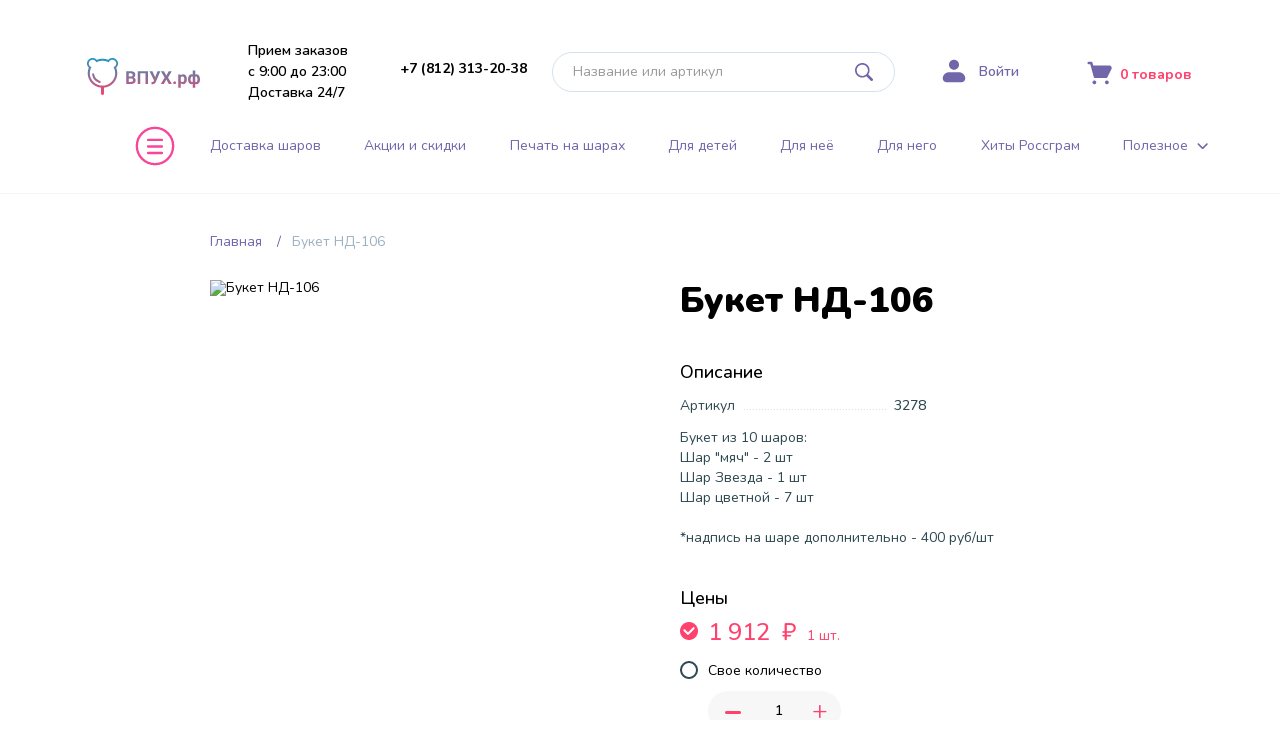

--- FILE ---
content_type: text/html; charset=UTF-8
request_url: https://xn----ctb4bqk.xn--p1ai/buket-nd-106-3278
body_size: 13724
content:
<!DOCTYPE html>
<html>

<head>
    <meta charset="UTF-8">
    <meta name="viewport" content="width=device-width,initial-scale=1.0, user-scalable=no">
    <title>Букет НД-106 – «В-Пух.рф» шарики в СПб 313-20-38</title>
    <meta name="description" content="Букет НД-106 3278 купить и заказать воздушные шарики с оформлением и доставкой в СПб и Лен. области. «В-Пух» - гелиевые надувные шары 3132038">
    <meta name="keywords" content="">
    <link rel="canonical" href="https://xn----ctb4bqk.xn--p1ai/buket-nd-106-3278" />
    <link rel="icon" href="https://xn----ctb4bqk.xn--p1ai/favicon.png" type="image/png">
<link rel="shortcut icon" href="https://xn----ctb4bqk.xn--p1ai/favicon.png" type="image/png">
<link rel="icon" href="/favicon.ico" type="image/x-icon">
<link rel="shortcut icon" href="/favicon.ico" type="image/x-icon">
<link rel="icon" href="/favicon.svg" type="image/svg+xml">
<link rel="shortcut icon" href="/favicon.svg" type="image/svg+xml">    <link href="//fonts.googleapis.com/css?family=Nunito:100,300,400,500,600,700,900&amp;display=swap" rel="stylesheet">
    <!--[if lt IE 9]>
        <script src="//cdnjs.cloudflare.com/ajax/libs/html5shiv/3.7.3/html5shiv-printshiv.min.js"></script><![endif]-->
    <!--[if IE]>
        <meta http-equiv="X-UA-Compatible" content="IE = edge"><![endif]-->
    <meta name="csrf-param" content="_csrf">
<meta name="csrf-token" content="gvTBf8cG-0_YX4rsM5oUjnt9tED9Ty2EU9CkVBqMFxSyl_A5gUKdfbA5_7oG01fHCTiGC4QnXLJi4eVscftjQw==">
    <meta property="og:site_name" content="«Винни-Пух» - воздушные шары с доставкой по СПб" />
    <meta property="og:title" content="Букет НД-106" />
    <meta property="og:url" content="https://xn----ctb4bqk.xn--p1ai/buket-nd-106-3278" />
    <meta property="og:description" content="Букет из 10  шаров:&lt;br&gt;
Шар &quot;мяч&quot; - 2 шт&lt;br&gt;Шар Звезда - 1 шт&lt;br&gt; Шар цветной - 7 шт&lt;br&gt;&lt;br&gt; *надпись на шаре дополнительно - 400 руб/шт" />
    <meta property="og:type" content="product" />
    <meta property="og:image" content="/images/get?name=48f5e421e027694f4262b854ed4d8e45.jpeg&width=800&height=800&crop=0" />
    <link href="/vendor/drift/drift.basic.css?v=0.2" rel="stylesheet">
<link href="/vendor/videojs/videojs.min.css" rel="stylesheet">
<link href="/vendor/autocomplete/style.css?v=0.1" rel="stylesheet">            <!-- Yandex.Metrika counter -->
<script type="text/javascript">
  (function(m, e, t, r, i, k, a) {
    m[i] = m[i] || function() {
      (m[i].a = m[i].a || []).push(arguments)
    };
    m[i].l = 1 * new Date();
    k = e.createElement(t), a = e.getElementsByTagName(t)[0], k.async = 1, k.src = r, a.parentNode.insertBefore(k, a)
  })
  (window, document, "script", "https://mc.yandex.ru/metrika/tag.js", "ym");

  ym(4306606, "init", {
    clickmap: true,
    trackLinks: true,
    accurateTrackBounce: true,
    webvisor: true,
    trackHash: true,
    ecommerce: "dataLayer"
  });
</script>
<noscript>
  <div><img src="https://mc.yandex.ru/watch/4306606" style="position:absolute; left:-9999px;" alt="" /></div>
</noscript>
<!-- /Yandex.Metrika counter -->
<!-- Google Analytics -->
<script>
  (function(i, s, o, g, r, a, m) {
    i['GoogleAnalyticsObject'] = r;
    i[r] = i[r] || function() {
      (i[r].q = i[r].q || []).push(arguments)
    }, i[r].l = 1 * new Date();
    a = s.createElement(o),
      m = s.getElementsByTagName(o)[0];
    a.async = 1;
    a.src = g;
    m.parentNode.insertBefore(a, m)
  })(window, document, 'script', 'https://www.google-analytics.com/analytics.js', 'ga');

  ga('create', 'UA-88080787-1', 'auto');
  ga('send', 'pageview');
</script>
<!-- /Google Analytics -->

<meta name="facebook-domain-verification" content="8b90oc2i0xhw8jt9dewwm4ym99dirk" />
<!-- Facebook Pixel Code -->
<script>
  ! function(f, b, e, v, n, t, s) {
    if (f.fbq) return;
    n = f.fbq = function() {
      n.callMethod ?
        n.callMethod.apply(n, arguments) : n.queue.push(arguments)
    };
    if (!f._fbq) f._fbq = n;
    n.push = n;
    n.loaded = !0;
    n.version = '2.0';
    n.queue = [];
    t = b.createElement(e);
    t.async = !0;
    t.src = v;
    s = b.getElementsByTagName(e)[0];
    s.parentNode.insertBefore(t, s)
  }(window, document, 'script',
    'https://connect.facebook.net/en_US/fbevents.js');
  fbq('init', '693838850778974');
  fbq('track', 'PageView');
</script>
<noscript>
  <img height="1" width="1" src="//www.facebook.com/tr?id=693838850778974&ev=PageView
&noscript=1" />
</noscript>
<!-- End Facebook Pixel Code -->
<script src="//code.jivo.ru/widget/h0C0wJn6VZ" async></script>

  <a href="//scroogefrog.com/?referrer_id=13503"><img src="//stat.clickfrog.ru/img/ni/clfg_ref/icon_0.png" alt="click fraud detection"></a>
  <div id="clickfrog_counter_container" style="width:0px;height:0px;overflow:hidden;"></div>
  <script type="text/javascript">
    (function(d, w) {
      var clickfrog = function() {
        if (!d.getElementById('clickfrog_js_container')) {
          var sc = document.createElement('script');
          sc.type = 'text/javascript';
          sc.async = true;
          sc.src = "//stat.scroogefrog.com/c.js?r=" + Math.random();
          sc.id = 'clickfrog_js_container';
          var c = document.getElementById('clickfrog_counter_container');
          c.parentNode.insertBefore(sc, c);
        }
      };
      if (w.opera == "[object Opera]") {
        d.addEventListener("DOMContentLoaded", clickfrog, false);
      } else {
        clickfrog();
      }
    })(document, window);
  </script><noscript>
    <div style="width:0px;height:0px;overflow:hidden;"><img src="//stat.scroogefrog.com/no_script.php?img" style="width:0px; height:0px;" alt="" /></div>
  </noscript>
  <script type="text/javascript">
    var clickfrogru_uidh = 'b5ac91bf6673577aa83d89f82f4c8aff';
  </script>
    </head>

<body class="">
    <link href="/build/new_design/css/reset.css?v=0.1" rel="stylesheet">
<link href="/build/new_design/css/styles.new.css?v=2.9" rel="stylesheet">
<link href="/build/new_design/css/grid.css?v=0.2" rel="stylesheet">
<link href="/vendor/custom.call.widget.css?v=0.2" rel="stylesheet">        <div class="wrapper">
        <header class="js-header">
    <div class="header header__container">
        <div class="header__top js-header-top">
            <div class="header__logo-container">
                <a class="header__logo" href="/"></a>
            </div>
            <div class="header__descr">
                <div class="header__descr-text">
                    <span class="header__descr-text-1">Прием заказов </span>
                    <span class="header__descr-text-2">с 9:00 до 23:00</span>
                </div>
                <div class="header__descr-text">Доставка 24/7</div>
            </div>
             <div class="header__phone">
                <div class="header__phone-number">
                    <a class="header__phone-number-value" href="tel:+78123132038">+7 (812) 313-20-38</a>
                    <div class="header__phone-number-value header__phone-number-value-mob js-menu-drop">313-20-38</div>
                    <div class="top__menu-drop_items phone__dro js-menu-drop-cont">
                        <a class="phone__drop_phone" href="tel:+78123132038">+7 (812) 313-20-38</a>
                        <div class="phone__drop_addr">ул. Самойловой, 7</div>
                        <a class="phone__drop_btn" href="/karta-proezda">Карта проезда</a>
                        <div class="phone__drop_block">
                            <div>
                                Прием заказов:
                                <div class="phone__drop_val">с 9:00 до 23:00</div>
                            </div>
                            <div>
                                Доставка:
                                <div class="phone__drop_val">Круглосуточно</div>
                            </div>
                        </div>
                        <div class="phone__drop_block">
                            Мы в соц.сетях:
                            <a class="phone__drop_vk" target="_blank" href="https://vk.com/vinnipyhshari"></a>
                        </div>
                    </div>
                </div>
            </div>
            <div class="header__search">
    <form class="header__search-form" action="/search/" autocomplete="off">
    <input id="autoComplete" class="header__search-input form__input js-input-search" placeholder="Название или артикул" name="text">
    <button class="header__search-submit form__search_submit" type="submit"></button>
</form>    <div class="header__search-small">
        <a href="/search/" class="header__search-small-icon"></a>
    </div>
</div>            <div class="header__login">
                                    <a class="header__login-link" href="/user/auth/"><span class="header__login-link-title">Войти</span></a>
                            </div>
            <div class="header__cart">
                <a class="header__cart-link" href="/basket/">
                    <span class="header__cart-count">
                        <span class="header__cart-count-val js-cart-val">0</span>
                        <span class="header__cart-count-title js-cart-text"> товаров</span>
                    </span>
                </a>
            </div>
        </div>
        <div class="header__bottom js-header-bottom">
            <div class="menu js-menu">
    <div class="container menu__wrapper">
        <div class="menu__close js-menu-toggle">
            <div class="menu__close-icon"></div>
        </div>
        <div class="menu__title">Меню</div>
        <div class="menu__scroll-container">
            <div class="menu__container">
                <div class="menu__block menu__block-mobile"><a class="menu__block-title" href="tel:+78123132038">+7 (812) 313-20-38</a></div>
                <div class="menu__block menu__block-mobile">
                    <div class="menu__block-title">
                        Личный кабинет
                    </div>
                    <ul class="menu__block-list">
                                                    <li class="menu__block-item"><a href="/user/auth/" class="menu__block-link">Войти</a></li>
                                            </ul>
                </div>
                <div class="menu__block">
                    <div class="menu__block-title">
                        <a href="/vozdushnye-shary">Воздушные шары</a>
                    </div>
                    <ul class="menu__block-list">
                        <li class="menu__block-item"><a class="menu__block-link" href="/shary-pod-potolok">Шары под потолок</a></li>
                        <li class="menu__block-item"><a class="menu__block-link" href="/vozdushnye-shary-s-risunkom">Облака из шаров</a></li>
                        <li class="menu__block-item"><a class="menu__block-link" href="/shary-s-konfetti">Шары с конфетти</a></li>
                        <li class="menu__block-item"><a class="menu__block-link" href="/svetyashchiesya-shary">Светящиеся шары</a></li>
                        <li class="menu__block-item"><a class="menu__block-link" href="/haypovye-shary">Хайповые шары</a></li>
                        <li class="menu__block-item"><a class="menu__block-link" href="/vozdushnye-serdca">Воздушные сердца</a></li>
                        <li class="menu__block-item"><a class="menu__block-link" href="/shary-giganty">Шары-гиганты</a></li>
                        <li class="menu__block-item"><a class="menu__block-link" href="/shary-s-individualnoj-pechatyu-dlya-zhenshchin">Шары с печатью для женщин</a></li>
                        <li class="menu__block-item"><a class="menu__block-link" href="/shary-s-individualnoj-pechatyu-dlya-muzhchin">Шары с печатью для мужчин</a></li>
                    </ul>
                </div>
                <div class="menu__block">
                    <div class="menu__block-title">
                        <a href="/hity-instagram">Хиты Россграм</a>
                    </div>
                    <ul class="menu__block-list">
                        <li class="menu__block-item"><a class="menu__block-link" href="/hity-instagram-dlya-detej">Для детей</a></li>
                        <li class="menu__block-item"><a class="menu__block-link" href="/hity-instagram-dlya-neyo">Для неё</a></li>
                        <li class="menu__block-item"><a class="menu__block-link" href="/hity-instagram-dlya-nego">Для него</a></li>
                        <li class="menu__block-item"><a class="menu__block-link" href="/hity-instagram-na-den-rozhdenie">На День Рождения</a></li>
                        <li class="menu__block-item"><a class="menu__block-link" href="/hity-instagram-korobka-syurpriz">Коробка - сюрприз</a></li>
                        <li class="menu__block-item"><a class="menu__block-link" href="/hity-instagram-shary-s-konfetti-i-peryami">Шары с конфетти и перьями</a></li>
                        <li class="menu__block-item"><a class="menu__block-link" href="/hity-Instagram-godovasiya">Шары на 1 год</a></li>
                        <li class="menu__block-item"><a class="menu__block-link" href="/hity-Instagram-dlja-mamy">Для мамы</a></li>
                        <li class="menu__block-item"><a class="menu__block-link" href="/hity-instagram-dlya-bossa">Для начальника </a></li>
                        <li class="menu__block-item"><a class="menu__block-link" href="/hity-instagram-foto-zone">Фотозоны</a></li>

                    </ul>
                </div>

                <div class="menu__block">
                    <div class="menu__block-title">
                        <a href="/vybor-po-multgeroyam">Мультгерои</a>
                    </div>
                    <ul class="menu__block-list">
                        <li class="menu__block-item">
                            <a class="menu__block-link" href="/mikki-maus">Микки Маус</a>
                        </li>
                        <li class="menu__block-item">
                            <a class="menu__block-link" href="/tachki">Тачки</a>
                        </li>
                        <li class="menu__block-item">
                            <a class="menu__block-link" href="/princessy">Принцессы</a>
                        </li>
                        <li class="menu__block-item">
                            <a class="menu__block-link" href="/vinni-puh">Винни-Пух</a>
                        </li>
                        <li class="menu__block-item">
                            <a class="menu__block-link" href="/spanch-bob">Спанч Боб</a>
                        </li>
                        <li class="menu__block-item">
                            <a class="menu__block-link" href="/vybor-po-multgeroyam">Смотреть все &rarr;</a>
                        </li>
                    </ul>
                </div>

                <div class="menu__block">
                    <div class="menu__block-title">
                        <a href="/folgirovannye-shary">Фольгированные шары</a>
                    </div>
                    <ul class="menu__block-list">
                        <li class="menu__block-item"><a class="menu__block-link" href="/folgirovannye-shary-den-rozhdeniya">День рождения</a></li>
                        <li class="menu__block-item"><a class="menu__block-link" href="/folgirovannye-shary-cifry">Цифры</a></li>
                        <li class="menu__block-item"><a class="menu__block-link" href="/folgirovannye-shary-bukvy">Буквы</a></li>
                        <li class="menu__block-item"><a class="menu__block-link" href="/folgirovannye-shary-geroi-multfilmov">Герои мультфильмов</a></li>
                        <li class="menu__block-item"><a class="menu__block-link" href="/folgirovannye-shary-novorozhdennye">Новорожденные</a></li>
                        <li class="menu__block-item"><a class="menu__block-link" href="/folgirovannye-shary-cvety">Цветы</a></li>
                        <li class="menu__block-item"><a class="menu__block-link" href="/folgirovannye-shary-zveri-zhivotnye">Звери, животные</a></li>
                        <li class="menu__block-item"><a class="menu__block-link" href="/folgirovannye-shary-svadba-yubilej">Свадьба</a></li>
                        <li class="menu__block-item"><a class="menu__block-link" href="/folgirovannye-shary-svadba-yubilej">Юбилей</a></li>
                        <li class="menu__block-item"><a class="menu__block-link" href="/folgirovannye-shary-samolety-vertolety-mashinki">Самолетики, вертолеты, машины</a></li>
                        <li class="menu__block-item"><a class="menu__block-link" href="/folgirovannye-shary-vypusknoj">Выпускной</a></li>
                    </ul>
                </div>
                <div class="menu__block">
                    <div class="menu__block-title">
                        <a href="/bukety-iz-sharov">Букеты из шаров</a>
                    </div>
                    <ul class="menu__block-list">
                        <li class="menu__block-item"><a class="menu__block-link" href="/bukety-iz-sharov-detskaya-tema">Детские праздники</a></li>
                        <li class="menu__block-item"><a class="menu__block-link" href="/bukety-iz-sharov-den-rozhdeniya">День рождения</a></li>
                        <li class="menu__block-item"><a class="menu__block-link" href="/bukety-iz-sharov-yubilej">Юбилей</a></li>
                        <li class="menu__block-item"><a class="menu__block-link" href="/bukety-iz-sharov-vypiska-iz-roddoma">Выписка из роддома</a></li>
                        <li class="menu__block-item"><a class="menu__block-link" href="/bukety-iz-sharov-dlya-zhenshchin">Букеты для женщин</a></li>
                        <li class="menu__block-item"><a class="menu__block-link" href="/bukety-iz-sharov-svadba">Свадьба</a></li>
                        <li class="menu__block-item"><a class="menu__block-link" href="/bukety-iz-sharov-nastolnye">Настольные</a></li>
                        <li class="menu__block-item"><a class="menu__block-link" href="/bukety-iz-sharov-23-fevralya-9-maya">23 февраля/ 9 мая</a></li>
                        <li class="menu__block-item"><a class="menu__block-link" href="/bukety-iz-sharov-8-marta">8 марта</a></li>
                        <li class="menu__block-item"><a class="menu__block-link" href="/bukety-iz-sharov-14-fevralya">14 февраля</a></li>
                        <li class="menu__block-item"><a class="menu__block-link" href="/bukety-iz-sharov-shkola">Школа</a></li>
                        <li class="menu__block-item"><a class="menu__block-link" href="/bukety-iz-sharov-dlya-muzhchin">Для мужчин</a></li>
                    </ul>
                </div>
                <div class="menu__block">
                    <div class="menu__block-title">
                        <a href="/arki-iz-sharov">Арки из шаров</a>
                    </div>
                    <ul class="menu__block-list">
                        <li class="menu__block-item"><a class="menu__block-link" href="/arki-iz-sharov-otkrytie-magazina">Открытие магазина</a></li>
                        <li class="menu__block-item"><a class="menu__block-link" href="/arki-iz-sharov-detskie">Детские</a></li>
                        <li class="menu__block-item"><a class="menu__block-link" href="/arki-iz-sharov-svadba">Свадьба</a></li>
                        <li class="menu__block-item"><a class="menu__block-link" href="/arki-iz-sharov-23-fevralya">23 февраля</a></li>
                        <li class="menu__block-item"><a class="menu__block-link" href="/arki-iz-sharov-shkolnye">Школьные</a></li>
                    </ul>
                </div>
                <div class="menu__block">
                    <div class="menu__block-title">
                        <a href="/additional">Товары для вечеринки</a>
                    </div>
                    <ul class="menu__block-list">
                        <li class="menu__block-item"><a class="menu__block-link" href="/sections/item/580">Свечи</a></li>
                        <li class="menu__block-item"><a class="menu__block-link" href="/sections/item/523">Хлопушки</a></li>
                        <!-- <li class="menu__block-item"><a class="menu__block-link" href="/tovary-dlya-vecherinki-akvagrim-kraska">Аквагрим, краска</a></li>-->
                        <li class="menu__block-item"><a class="menu__block-link" href="/sections/item/548">Маски, очки,шляпы</a></li> 
                        <li class="menu__block-item"><a class="menu__block-link" href="/sections/item/542">Дудочки, гудки, помпы</a></li>
                        <li class="menu__block-item"><a class="menu__block-link" href="/sections/item/539">Серпантин, конфетти</a></li>
                        <li class="menu__block-item"><a class="menu__block-link" href="/sections/item/557">Карнавальные костюмы</a></li>
                        <li class="menu__block-item"><a class="menu__block-link" href="/sections/item/583">Посуда</a></li>
                        <li class="menu__block-item"><a class="menu__block-link" href="/sections/item/567">Растяжки, бумажные гирлянды</a></li>
                        <!-- <li class="menu__block-item"><a class="menu__block-link" href="/tovary-dlya-vecherinki-dekorirovannye-bukvy-i-cifry">Декорированные буквы и цифры</a></li> -->
                    </ul>
                </div>

                <div class="menu__block">
                    <div class="menu__block-title">
                        <a href="/gotovye-pakety-oformleniya">Готовые пакеты оформления</a>
                    </div>
                    <ul class="menu__block-list">
                        <li class="menu__block-item"><a class="menu__block-link" href="/svadebnye-pakety">Свадебные</a></li>
                        <li class="menu__block-item"><a class="menu__block-link" href="/detskie-pakety">Детские</a></li>
                                                <li class="menu__block-item"><a class="menu__block-link" href="/pakety-vypusknogo-v-detskom-sadu">Выпускной в детском саду</a></li>
                        <li class="menu__block-item"><a class="menu__block-link" href="/pakety-novorozhdennye">Новорожденные</a></li>
                                                <li class="menu__block-item"><a class="menu__block-link" href="/pakety-malchishnik">Мальчишник</a></li>
                        <li class="menu__block-item"><a class="menu__block-link" href="/pakety-devichnik">Девичник</a></li>
                        <li class="menu__block-item"><a class="menu__block-link" href="/pakety-tematicheskiye">Тематическая вечеринка</a></li>
                                            </ul>
                </div>

            </div>
        </div>
    </div>
</div>            <div class="top__menu">
    <div class="top__menu-link"><a class="top__menu-button js-menu-toggle"><span class="top__menu-link-icon"></span></a></div>
    <nav class="top__menu-list">
        <a class="top__menu-item " href="/vozdushnye-shary">Доставка шаров</a>
<a class="top__menu-item " href="/akcii">Акции и скидки</a>
<a class="top__menu-item " href="/pechat-na-sharah">Печать на шарах</a>
<a class="top__menu-item " href="/hity-instagram-dlya-detej">Для детей</a>
<a class="top__menu-item " href="/hity-instagram-dlya-neyo">Для неё</a>
<a class="top__menu-item " href="/hity-instagram-dlya-nego">Для него</a>
<a class="top__menu-item " href="/hity-instagram">Хиты Россграм</a>
<div class="top__menu-item top__menu-item_info">
  <div class="top__menu-drop js-menu-drop">Полезное</div>
  <div class="top__menu-drop_items js-menu-drop-cont">
    <a href="/palitra-cvetov" class="top__menu-drop_link">Палитра цветов</a>
    <a href="/kak-zakazat" class="top__menu-drop_link">Как заказать</a>
    <a href="/vopros-otvet" class="top__menu-drop_link">Вопрос-ответ</a>
    <a href="/otzyvy" class="top__menu-drop_link">Отзывы</a>
    <a href="/garantiya" class="top__menu-drop_link">Гарантия</a>
    <a href="/restorany" class="top__menu-drop_link">Фото оформлений</a>
  </div>
</div>    </nav>
</div>        </div>
    </div>
</header>        <main class="content">
                            <div class="container">
    <div class="menu_carousel ">
        <div class="menu_carousel-items js-menu-slide right-shadow">
            <a class="top__menu-item " href="/vozdushnye-shary">Доставка шаров</a>
<a class="top__menu-item " href="/akcii">Акции и скидки</a>
<a class="top__menu-item " href="/pechat-na-sharah">Печать на шарах</a>
<a class="top__menu-item " href="/hity-instagram-dlya-detej">Для детей</a>
<a class="top__menu-item " href="/hity-instagram-dlya-neyo">Для неё</a>
<a class="top__menu-item " href="/hity-instagram-dlya-nego">Для него</a>
<a class="top__menu-item " href="/hity-instagram">Хиты Россграм</a>
<div class="top__menu-item top__menu-item_info">
  <div class="top__menu-drop js-menu-drop">Полезное</div>
  <div class="top__menu-drop_items js-menu-drop-cont">
    <a href="/palitra-cvetov" class="top__menu-drop_link">Палитра цветов</a>
    <a href="/kak-zakazat" class="top__menu-drop_link">Как заказать</a>
    <a href="/vopros-otvet" class="top__menu-drop_link">Вопрос-ответ</a>
    <a href="/otzyvy" class="top__menu-drop_link">Отзывы</a>
    <a href="/garantiya" class="top__menu-drop_link">Гарантия</a>
    <a href="/restorany" class="top__menu-drop_link">Фото оформлений</a>
  </div>
</div>        </div>
    </div>
</div>                        <div class="container">
    <nav class="breadcrumbs">
                    <a href="/" class="breadcrumbs__item">Главная</a>
                            <span class="breadcrumbs__item">Букет НД-106</span>
            </nav>
    <h1 class="main__title main__title-mobile">
        <a class="main__title-return" href="#"><span class="main__title-return-icon js-return"></span></a>
        Букет НД-106    </h1>
    <section class="product js-product">
                    <div class="js-gallery-vinni product__images">
                                <div class="product__images-image js-image-big-container">
                                            <img alt="Букет НД-106" title="Букет НД-106 3278" class="js-image-big-img product__images-big zoom-image" src="/images/get/?name=48f5e421e027694f4262b854ed4d8e45.jpeg&width=430&height=500&crop=0" data-zoom="/images/get/?name=48f5e421e027694f4262b854ed4d8e45.jpeg&preset=orig&crop=0">
                                        <div class="zoom-pane"></div>
                </div>
            </div>
                <div class="product__info">
            <h1 class="product__info-header js-product-title" data-value="Букет НД-106">Букет НД-106</h1>
            <div class="product__info-descr product__info-descr-maininfo">

                <h2 class="product__info-title">Описание</h2>
                <div class="product__info-text">
                    <div class="product__info-sku product__info-prop">
                        <div class="product__info-prop-title">Артикул</div>
                        <div class="product__info-prop-line"></div>
                        <div class="product__info-prop-value js-product-id" data-value="3278">3278</div>
                    </div>
                                            <p>
                            Букет из 10  шаров:<br>
Шар "мяч" - 2 шт<br>Шар Звезда - 1 шт<br> Шар цветной - 7 шт<br><br> *надпись на шаре дополнительно - 400 руб/шт                        </p>
                                    </div>
            </div>
                                        <div class="product__info-prices">
                    <form class="product__info-form js-prices-form">
                        <h2 class="product__info-title">Цены</h2>
                        <div class="product__info-prices_list">
                                                                                            <label class="radio__container js-price-row">
                                    <input class="radio product__price-radio js-price-radio" type="radio" name="radio" checked="checked">
                                    <span class="radio__btn"></span>
                                    <div class="radio__text">
                                                                                <b class="radio__bold js-price-value" data-value="1912">
                                            1 912                                            <span class="currency__rub">₽</span>
                                        </b>
                                        <span class="js-price-count" data-value="1">1 шт.</span>
                                    </div>
                                </label>
                                                        <label class="radio__container">
                                <input class="radio product__price-radio js-price-radio js-price-radio-custom" type="radio" name="radio"><span class="radio__btn"></span>
                                <div class="radio__text">Свое количество</div>
                                <div class="counter__container js-counter">
                                    <div class="counter">
                                        <div class="counter__button counter__button-minus js-counter-min">-</div>
                                        <input class="counter__input js-custom-count-inp" type="text" value="1">
                                        <div class="counter__button counter__button-plus js-counter-plus">+</div>
                                    </div>
                                </div>
                            </label>
                        </div>
                                                <div class="product__summary">
                            <h2 class="product__info-title">Итого:</h2>
                            <div class="product__summary-total"><span class="js-summary-total js-product-price" data-value="1912"></span> <span class="currency__rub">₽</span></div>
                                                                                            <a class="button button__default product__summary-button js-add-cart">
                                    В корзину
                                    <span class="product__summary-button-total">
                                        -
                                        <span class="js-summary-total"></span>
                                        <span class="currency__rub">₽</span>
                                    </span>
                                </a>
                                                                                    </div>
                    </form>
                </div>
                    </div>
    </section>

    <section class="related">
        
    <div class="grid__block grid__preview">
        <div class="grid__title-container container">
            <a class="grid__title" >
                С этим товаром смотрят            </a>
                    </div>
        <div class="grid__list js-grid-list">
                            
<div class="grid__item js-product-item" data-product-id="8011">
    <a class="grid__item-link" href="/sweet-mix-11-8011">
        <div class="grid__item-image_block">
                                         <img 
                    alt="Sweet Mix - 11" 
                    title="Sweet Mix - 11 8011" 
                    class="grid__item-img lazy" 
                    data-src="/images/get/?name=ALcLc6U3WhEjDQnj_YJXEgXHXXC9Ns4G.jpg&width=350&height=350&crop=0"
                >
                    </div>
        
        <div class="grid__item-inner_wrapper">
                            <div class="grid__item-price">
                    <div class="grid__item-price_current js-product-price" data-value="3873">3 873                        <span class="currency__rub">₽</span>
                    </div>
                                    </div>
                        <div class="grid__item-title">
                <span class="grid__item-title_val js-product-title" data-value="Sweet Mix - 11">Sweet Mix - 11</span>
                                    <span class="grid__item-title_count js-product-count" data-count="1"><span class="grid_item-comma"></span> 1 шт. </span>
                            </div>
        </div>
    </a>
            <div class="grid__item-inner_wrapper">
                <button 
        class="button button__default grid__add-button js-add-to-cart"
        type="button"
        data-action="add-to-cart"    >
        Купить    </button>
        </div>
    </div>                            
<div class="grid__item js-product-item" data-product-id="22364">
    <a class="grid__item-link" href="/shar-otkrytka-zvezda-45-sm-1-22364">
        <div class="grid__item-image_block">
                                         <img 
                    alt="Шар-открытка "Звезда" (45 см) - 1" 
                    title="Шар-открытка "Звезда" (45 см) - 1 22364" 
                    class="grid__item-img lazy" 
                    data-src="/images/get/?name=7tIox7oGadAqpvoJkO4Hjc6gZmME2LWy.jpg&width=350&height=350&crop=0"
                >
                    </div>
        
        <div class="grid__item-inner_wrapper">
                            <div class="grid__item-price">
                    <div class="grid__item-price_current js-product-price" data-value="509">509                        <span class="currency__rub">₽</span>
                    </div>
                                    </div>
                        <div class="grid__item-title">
                <span class="grid__item-title_val js-product-title" data-value="Шар-открытка "Звезда" (45 см) - 1">Шар-открытка "Звезда" (45 см) - 1</span>
                                    <span class="grid__item-title_count js-product-count" data-count="1"><span class="grid_item-comma"></span> 1 шт. </span>
                            </div>
        </div>
    </a>
            <div class="grid__item-inner_wrapper">
                <button 
        class="button button__default grid__add-button js-add-to-cart"
        type="button"
        data-action="add-to-cart"    >
        Купить    </button>
        </div>
    </div>                            
<div class="grid__item js-product-item" data-product-id="22365">
    <a class="grid__item-link" href="/shar-otkrytka-serdce-45-sm-2-22365">
        <div class="grid__item-image_block">
                                         <img 
                    alt="Шар-открытка "Сердце" (45 см) - 2" 
                    title="Шар-открытка "Сердце" (45 см) - 2 22365" 
                    class="grid__item-img lazy" 
                    data-src="/images/get/?name=ema6E_2SZI0gUnd5dp9YYfLuMf19719J.jpg&width=350&height=350&crop=0"
                >
                    </div>
        
        <div class="grid__item-inner_wrapper">
                            <div class="grid__item-price">
                    <div class="grid__item-price_current js-product-price" data-value="509">509                        <span class="currency__rub">₽</span>
                    </div>
                                    </div>
                        <div class="grid__item-title">
                <span class="grid__item-title_val js-product-title" data-value="Шар-открытка "Сердце" (45 см) - 2">Шар-открытка "Сердце" (45 см) - 2</span>
                                    <span class="grid__item-title_count js-product-count" data-count="1"><span class="grid_item-comma"></span> 1 шт. </span>
                            </div>
        </div>
    </a>
            <div class="grid__item-inner_wrapper">
                <button 
        class="button button__default grid__add-button js-add-to-cart"
        type="button"
        data-action="add-to-cart"    >
        Купить    </button>
        </div>
    </div>                            
<div class="grid__item js-product-item" data-product-id="7936">
    <a class="grid__item-link" href="/sweet-mix-23-7936">
        <div class="grid__item-image_block">
                                         <img 
                    alt="Sweet Mix - 23" 
                    title="Sweet Mix - 23 7936" 
                    class="grid__item-img lazy" 
                    data-src="/images/get/?name=ZVxhUEj8x1pX_8cPjF45IuPOoKmDWG-s.jpg&width=350&height=350&crop=0"
                >
                    </div>
        
        <div class="grid__item-inner_wrapper">
                            <div class="grid__item-price">
                    <div class="grid__item-price_current js-product-price" data-value="4088">4 088                        <span class="currency__rub">₽</span>
                    </div>
                                    </div>
                        <div class="grid__item-title">
                <span class="grid__item-title_val js-product-title" data-value="Sweet Mix - 23">Sweet Mix - 23</span>
                                    <span class="grid__item-title_count js-product-count" data-count="1"><span class="grid_item-comma"></span> 1 шт. </span>
                            </div>
        </div>
    </a>
            <div class="grid__item-inner_wrapper">
                <button 
        class="button button__default grid__add-button js-add-to-cart"
        type="button"
        data-action="add-to-cart"    >
        Купить    </button>
        </div>
    </div>                            
<div class="grid__item js-product-item" data-product-id="6486">
    <a class="grid__item-link" href="/instaset-105-6486">
        <div class="grid__item-image_block">
                                         <img 
                    alt="InstaSet-105" 
                    title="InstaSet-105 6486" 
                    class="grid__item-img lazy" 
                    data-src="/images/get/?name=75b2c95697d2fc0b93dc96048dcc4e59.jpeg&width=350&height=350&crop=0"
                >
                    </div>
        
        <div class="grid__item-inner_wrapper">
                            <div class="grid__item-price">
                    <div class="grid__item-price_current js-product-price" data-value="5044">5 044                        <span class="currency__rub">₽</span>
                    </div>
                                    </div>
                        <div class="grid__item-title">
                <span class="grid__item-title_val js-product-title" data-value="InstaSet-105">InstaSet-105</span>
                                    <span class="grid__item-title_count js-product-count" data-count="1"><span class="grid_item-comma"></span> 1 набор </span>
                            </div>
        </div>
    </a>
            <div class="grid__item-inner_wrapper">
                <button 
        class="button button__default grid__add-button js-add-to-cart"
        type="button"
        data-action="add-to-cart"    >
        Купить    </button>
        </div>
    </div>                            
<div class="grid__item js-product-item" data-product-id="28411">
    <a class="grid__item-link" href="/s-yumorom-130-28411">
        <div class="grid__item-image_block">
                                         <img 
                    alt="С юмором-130" 
                    title="С юмором-130 28411" 
                    class="grid__item-img lazy" 
                    data-src="/images/get/?name=Ben4Y2IPCbf9-bsD6uZA2DRUwr7zdCYN.jpg&width=350&height=350&crop=0"
                >
                    </div>
        
        <div class="grid__item-inner_wrapper">
                            <div class="grid__item-price">
                    <div class="grid__item-price_current js-product-price" data-value="2131">2 131                        <span class="currency__rub">₽</span>
                    </div>
                                    </div>
                        <div class="grid__item-title">
                <span class="grid__item-title_val js-product-title" data-value="С юмором-130">С юмором-130</span>
                                    <span class="grid__item-title_count js-product-count" data-count="1"><span class="grid_item-comma"></span> 1 набор </span>
                            </div>
        </div>
    </a>
            <div class="grid__item-inner_wrapper">
                <button 
        class="button button__default grid__add-button js-add-to-cart"
        type="button"
        data-action="add-to-cart"    >
        Купить    </button>
        </div>
    </div>                            
<div class="grid__item js-product-item" data-product-id="24168">
    <a class="grid__item-link" href="/dlya-neyo-19-24168">
        <div class="grid__item-image_block">
                                         <img 
                    alt="Для неё-19" 
                    title="Для неё-19 24168" 
                    class="grid__item-img lazy" 
                    data-src="/images/get/?name=Fp5VDDIJhmh3AghSAorNp59FFJkgH1NA.png&width=350&height=350&crop=0"
                >
                    </div>
        
        <div class="grid__item-inner_wrapper">
                            <div class="grid__item-price">
                    <div class="grid__item-price_current js-product-price" data-value="4449">4 449                        <span class="currency__rub">₽</span>
                    </div>
                                    </div>
                        <div class="grid__item-title">
                <span class="grid__item-title_val js-product-title" data-value="Для неё-19">Для неё-19</span>
                                    <span class="grid__item-title_count js-product-count" data-count="1"><span class="grid_item-comma"></span> 1 набор </span>
                            </div>
        </div>
    </a>
            <div class="grid__item-inner_wrapper">
                <button 
        class="button button__default grid__add-button js-add-to-cart"
        type="button"
        data-action="add-to-cart"    >
        Купить    </button>
        </div>
    </div>                            
<div class="grid__item js-product-item" data-product-id="26016">
    <a class="grid__item-link" href="/buket-iz-sharov-6-26016">
        <div class="grid__item-image_block">
                                         <img 
                    alt="Букет из шаров-6" 
                    title="Букет из шаров-6 26016" 
                    class="grid__item-img lazy" 
                    data-src="/images/get/?name=OIA8ie0ShBhr_snC43f_eSJEIPd7cNpN.jpg&width=350&height=350&crop=0"
                >
                    </div>
        
        <div class="grid__item-inner_wrapper">
                            <div class="grid__item-price">
                    <div class="grid__item-price_current js-product-price" data-value="3188">3 188                        <span class="currency__rub">₽</span>
                    </div>
                                    </div>
                        <div class="grid__item-title">
                <span class="grid__item-title_val js-product-title" data-value="Букет из шаров-6">Букет из шаров-6</span>
                                    <span class="grid__item-title_count js-product-count" data-count="1"><span class="grid_item-comma"></span> 1 набор </span>
                            </div>
        </div>
    </a>
            <div class="grid__item-inner_wrapper">
                <button 
        class="button button__default grid__add-button js-add-to-cart"
        type="button"
        data-action="add-to-cart"    >
        Купить    </button>
        </div>
    </div>                            
<div class="grid__item js-product-item" data-product-id="7107">
    <a class="grid__item-link" href="/instaman-32-7107">
        <div class="grid__item-image_block">
                                         <img 
                    alt="InstaMan-32" 
                    title="InstaMan-32 7107" 
                    class="grid__item-img lazy" 
                    data-src="/images/get/?name=98f2354a2a8341260bb49705b3d03d56.jpeg&width=350&height=350&crop=0"
                >
                    </div>
        
        <div class="grid__item-inner_wrapper">
                            <div class="grid__item-price">
                    <div class="grid__item-price_current js-product-price" data-value="3374">3 374                        <span class="currency__rub">₽</span>
                    </div>
                                    </div>
                        <div class="grid__item-title">
                <span class="grid__item-title_val js-product-title" data-value="InstaMan-32">InstaMan-32</span>
                                    <span class="grid__item-title_count js-product-count" data-count="1"><span class="grid_item-comma"></span> 1 шт </span>
                            </div>
        </div>
    </a>
            <div class="grid__item-inner_wrapper">
                <button 
        class="button button__default grid__add-button js-add-to-cart"
        type="button"
        data-action="add-to-cart"    >
        Купить    </button>
        </div>
    </div>                            
<div class="grid__item js-product-item" data-product-id="24654">
    <a class="grid__item-link" href="/dlya-nego-73-24654">
        <div class="grid__item-image_block">
                                         <img 
                    alt="#Для него-73" 
                    title="#Для него-73 24654" 
                    class="grid__item-img lazy" 
                    data-src="/images/get/?name=7Syh3ByAoq8xILMPQWNqWVPw1Kj18IOb.jpg&width=350&height=350&crop=0"
                >
                    </div>
        
        <div class="grid__item-inner_wrapper">
                            <div class="grid__item-price">
                    <div class="grid__item-price_current js-product-price" data-value="3049">3 049                        <span class="currency__rub">₽</span>
                    </div>
                                    </div>
                        <div class="grid__item-title">
                <span class="grid__item-title_val js-product-title" data-value="#Для него-73">#Для него-73</span>
                                    <span class="grid__item-title_count js-product-count" data-count="1"><span class="grid_item-comma"></span> 1 набор </span>
                            </div>
        </div>
    </a>
            <div class="grid__item-inner_wrapper">
                <button 
        class="button button__default grid__add-button js-add-to-cart"
        type="button"
        data-action="add-to-cart"    >
        Купить    </button>
        </div>
    </div>                            
<div class="grid__item js-product-item" data-product-id="5355">
    <a class="grid__item-link" href="/salfetka-masha-i-medved-25-sm-12-sht-5355">
        <div class="grid__item-image_block">
                                         <img 
                    alt="Салфетка Маша и Медведь, 25 см, 12 шт." 
                    title="Салфетка Маша и Медведь, 25 см, 12 шт. 5355" 
                    class="grid__item-img lazy" 
                    data-src="/images/get/?name=3f209d6b4ab3ffed3b07e994cc9c98f9.jpeg&width=350&height=350&crop=0"
                >
                    </div>
        
        <div class="grid__item-inner_wrapper">
                            <div class="grid__item-price">
                    <div class="grid__item-price_current js-product-price" data-value="110">110                        <span class="currency__rub">₽</span>
                    </div>
                                            <div class="grid__item-price_old">
                            270                        </div>
                                    </div>
                        <div class="grid__item-title">
                <span class="grid__item-title_val js-product-title" data-value="Салфетка Маша и Медведь, 25 см, 12 шт.">Салфетка Маша и Медведь, 25 см, 12 шт.</span>
                                    <span class="grid__item-title_count js-product-count" data-count="1"><span class="grid_item-comma"></span>  1 уп. </span>
                            </div>
        </div>
    </a>
            <div class="grid__item-inner_wrapper">
                <button 
        class="button button__default grid__add-button js-add-to-cart"
        type="button"
        data-action="add-to-cart"    >
        Купить    </button>
        </div>
    </div>                            
<div class="grid__item js-product-item" data-product-id="8078">
    <a class="grid__item-link" href="/instamix-148-8078">
        <div class="grid__item-image_block">
                                         <img 
                    alt="InstaMix-148" 
                    title="InstaMix-148 8078" 
                    class="grid__item-img lazy" 
                    data-src="/images/get/?name=Am-GYqMI-1dPIXK_ycOz8pV6-Bivya1v.jpg&width=350&height=350&crop=0"
                >
                    </div>
        
        <div class="grid__item-inner_wrapper">
                            <div class="grid__item-price">
                    <div class="grid__item-price_current js-product-price" data-value="4457">4 457                        <span class="currency__rub">₽</span>
                    </div>
                                    </div>
                        <div class="grid__item-title">
                <span class="grid__item-title_val js-product-title" data-value="InstaMix-148">InstaMix-148</span>
                                    <span class="grid__item-title_count js-product-count" data-count="1"><span class="grid_item-comma"></span> 1 шт. </span>
                            </div>
        </div>
    </a>
            <div class="grid__item-inner_wrapper">
                <button 
        class="button button__default grid__add-button js-add-to-cart"
        type="button"
        data-action="add-to-cart"    >
        Купить    </button>
        </div>
    </div>                            
<div class="grid__item js-product-item" data-product-id="2460">
    <a class="grid__item-link" href="/tarelki-serdca-lyubov-23-sm-8-shtuk-2460">
        <div class="grid__item-image_block">
                                         <img 
                    alt="Тарелки Сердца Любовь, 23 см, 8 штук" 
                    title="Тарелки Сердца Любовь, 23 см, 8 штук 2460" 
                    class="grid__item-img lazy" 
                    data-src="/images/get/?name=f2506fa6d206bd8d6f0cc857af5f84eb.jpeg&width=350&height=350&crop=0"
                >
                    </div>
        
        <div class="grid__item-inner_wrapper">
                            <div class="grid__item-price">
                    <div class="grid__item-price_current js-product-price" data-value="201">201                        <span class="currency__rub">₽</span>
                    </div>
                                            <div class="grid__item-price_old">
                            500                        </div>
                                    </div>
                        <div class="grid__item-title">
                <span class="grid__item-title_val js-product-title" data-value="Тарелки Сердца Любовь, 23 см, 8 штук">Тарелки Сердца Любовь, 23 см, 8 штук</span>
                                    <span class="grid__item-title_count js-product-count" data-count="1"><span class="grid_item-comma"></span> 1шт. </span>
                            </div>
        </div>
    </a>
            <div class="grid__item-inner_wrapper">
                <button 
        class="button button__default grid__add-button js-add-to-cart"
        type="button"
        data-action="add-to-cart"    >
        Купить    </button>
        </div>
    </div>                            
<div class="grid__item js-product-item" data-product-id="2401">
    <a class="grid__item-link" href="/tarelki-golubye-kariby-17-sm-8-shtuk-2401">
        <div class="grid__item-image_block">
                                         <img 
                    alt="Тарелки Голубые Карибы, 17 см, 8 штук" 
                    title="Тарелки Голубые Карибы, 17 см, 8 штук 2401" 
                    class="grid__item-img lazy" 
                    data-src="/images/get/?name=34619a0f6c95bbc0d87c399f580f1090.jpeg&width=350&height=350&crop=0"
                >
                    </div>
        
        <div class="grid__item-inner_wrapper">
                            <div class="grid__item-price">
                    <div class="grid__item-price_current js-product-price" data-value="114">114                        <span class="currency__rub">₽</span>
                    </div>
                                            <div class="grid__item-price_old">
                            282                        </div>
                                    </div>
                        <div class="grid__item-title">
                <span class="grid__item-title_val js-product-title" data-value="Тарелки Голубые Карибы, 17 см, 8 штук">Тарелки Голубые Карибы, 17 см, 8 штук</span>
                                    <span class="grid__item-title_count js-product-count" data-count="1"><span class="grid_item-comma"></span> 1шт. </span>
                            </div>
        </div>
    </a>
            <div class="grid__item-inner_wrapper">
                <button 
        class="button button__default grid__add-button js-add-to-cart"
        type="button"
        data-action="add-to-cart"    >
        Купить    </button>
        </div>
    </div>                            
<div class="grid__item js-product-item" data-product-id="1782">
    <a class="grid__item-link" href="/hlopushka-disney-tachki2-30sm-pnevmo-1782">
        <div class="grid__item-image_block">
                                         <img 
                    alt="Хлопушка Disney Тачки2 30см пневмо" 
                    title="Хлопушка Disney Тачки2 30см пневмо 1782" 
                    class="grid__item-img lazy" 
                    data-src="/images/get/?name=57293d04b6161c651299ea74c99d2e32.jpeg&width=350&height=350&crop=0"
                >
                    </div>
        
        <div class="grid__item-inner_wrapper">
                            <div class="grid__item-price">
                    <div class="grid__item-price_current js-product-price" data-value="146">146                        <span class="currency__rub">₽</span>
                    </div>
                                            <div class="grid__item-price_old">
                            292                        </div>
                                    </div>
                        <div class="grid__item-title">
                <span class="grid__item-title_val js-product-title" data-value="Хлопушка Disney Тачки2 30см пневмо">Хлопушка Disney Тачки2 30см пневмо</span>
                                    <span class="grid__item-title_count js-product-count" data-count="1"><span class="grid_item-comma"></span> 1шт. </span>
                            </div>
        </div>
    </a>
            <div class="grid__item-inner_wrapper">
                <button 
        class="button button__default grid__add-button js-add-to-cart"
        type="button"
        data-action="add-to-cart"    >
        Купить    </button>
        </div>
    </div>                            
<div class="grid__item js-product-item" data-product-id="2347">
    <a class="grid__item-link" href="/stolovye-pribory-nezhno-rozovye-8-person-2347">
        <div class="grid__item-image_block">
                                         <img 
                    alt="Столовые приборы нежно-розовые, 8 персон" 
                    title="Столовые приборы нежно-розовые, 8 персон 2347" 
                    class="grid__item-img lazy" 
                    data-src="/images/get/?name=02309bea94fb997c0ca6da3f489fde70.jpeg&width=350&height=350&crop=0"
                >
                    </div>
        
        <div class="grid__item-inner_wrapper">
                            <div class="grid__item-price">
                    <div class="grid__item-price_current js-product-price" data-value="122">122                        <span class="currency__rub">₽</span>
                    </div>
                                            <div class="grid__item-price_old">
                            300                        </div>
                                    </div>
                        <div class="grid__item-title">
                <span class="grid__item-title_val js-product-title" data-value="Столовые приборы нежно-розовые, 8 персон">Столовые приборы нежно-розовые, 8 персон</span>
                                    <span class="grid__item-title_count js-product-count" data-count="1"><span class="grid_item-comma"></span> 1шт. </span>
                            </div>
        </div>
    </a>
            <div class="grid__item-inner_wrapper">
                <button 
        class="button button__default grid__add-button js-add-to-cart"
        type="button"
        data-action="add-to-cart"    >
        Купить    </button>
        </div>
    </div>                                </div>
        <div class="grid__list-arrows">
            <div class="grid__list-arrow-left"></div>
            <div class="grid__list-arrow-right"></div>
        </div>
    </div>
    </section>

    <section class="related">
        
    <div class="grid__block grid__preview">
        <div class="grid__title-container container">
            <a class="grid__title" >
                Похожие товары            </a>
                    </div>
        <div class="grid__list js-grid-list">
                            
<div class="grid__item js-product-item" data-product-id="342">
    <a class="grid__item-link" href="/buket-nd-77-342">
        <div class="grid__item-image_block">
                                         <img 
                    alt="Букет № НД-77" 
                    title="Букет № НД-77 342" 
                    class="grid__item-img lazy" 
                    data-src="/images/get/?name=b436e39235e9e563be1d6fce98b64587.jpeg&width=350&height=350&crop=0"
                >
                    </div>
        
        <div class="grid__item-inner_wrapper">
                            <div class="grid__item-price">
                    <div class="grid__item-price_current js-product-price" data-value="1499">1 499                        <span class="currency__rub">₽</span>
                    </div>
                                    </div>
                        <div class="grid__item-title">
                <span class="grid__item-title_val js-product-title" data-value="Букет № НД-77">Букет № НД-77</span>
                                    <span class="grid__item-title_count js-product-count" data-count="1"><span class="grid_item-comma"></span> 1 шт. </span>
                            </div>
        </div>
    </a>
            <div class="grid__item-inner_wrapper">
                <button 
        class="button button__default grid__add-button js-add-to-cart"
        type="button"
        data-action="add-to-cart"    >
        Купить    </button>
        </div>
    </div>                            
<div class="grid__item js-product-item" data-product-id="645">
    <a class="grid__item-link" href="/shary-s-dnem-rozhdeniya-645">
        <div class="grid__item-image_block">
                                         <img 
                    alt="Шары С Днем Рождения" 
                    title="Шары С Днем Рождения 645" 
                    class="grid__item-img lazy" 
                    data-src="/images/get/?name=2ec1bc42d868f51ceb4cbb8b71b94e31.jpeg&width=350&height=350&crop=0"
                >
                    </div>
        
        <div class="grid__item-inner_wrapper">
                            <div class="grid__item-price">
                    <div class="grid__item-price_current js-product-price" data-value="118">1 770                        <span class="currency__rub">₽</span>
                    </div>
                                    </div>
                        <div class="grid__item-title">
                <span class="grid__item-title_val js-product-title" data-value="Шары С Днем Рождения">Шары С Днем Рождения</span>
                                    <span class="grid__item-title_count js-product-count" data-count="15"><span class="grid_item-comma"></span> 15 шт. </span>
                            </div>
        </div>
    </a>
            <div class="grid__item-inner_wrapper">
                <button 
        class="button button__default grid__add-button js-add-to-cart"
        type="button"
        data-action="add-to-cart"    >
        Купить    </button>
        </div>
    </div>                            
<div class="grid__item js-product-item" data-product-id="681">
    <a class="grid__item-link" href="/shary-serdca-belo-rozovo-krasnye-681">
        <div class="grid__item-image_block">
                                         <img 
                    alt="Шары Сердца бело-розово-красные" 
                    title="Шары Сердца бело-розово-красные 681" 
                    class="grid__item-img lazy" 
                    data-src="/images/get/?name=92ede64300f8a1ea5c9310c2db0217e5.jpeg&width=350&height=350&crop=0"
                >
                    </div>
        
        <div class="grid__item-inner_wrapper">
                            <div class="grid__item-price">
                    <div class="grid__item-price_current js-product-price" data-value="183">2 745                        <span class="currency__rub">₽</span>
                    </div>
                                    </div>
                        <div class="grid__item-title">
                <span class="grid__item-title_val js-product-title" data-value="Шары Сердца бело-розово-красные">Шары Сердца бело-розово-красные</span>
                                    <span class="grid__item-title_count js-product-count" data-count="15"><span class="grid_item-comma"></span> 15 шт. </span>
                            </div>
        </div>
    </a>
            <div class="grid__item-inner_wrapper">
                <button 
        class="button button__default grid__add-button js-add-to-cart"
        type="button"
        data-action="add-to-cart"    >
        Купить    </button>
        </div>
    </div>                            
<div class="grid__item js-product-item" data-product-id="2774">
    <a class="grid__item-link" href="/yunyj-zenitovec-2774">
        <div class="grid__item-image_block">
                                         <img 
                    alt="Юный Зенитовец" 
                    title="Юный Зенитовец 2774" 
                    class="grid__item-img lazy" 
                    data-src="/images/get/?name=8a6ac2b846f6021fcb8583406893b864.jpeg&width=350&height=350&crop=0"
                >
                    </div>
        
        <div class="grid__item-inner_wrapper">
                            <div class="grid__item-price">
                    <div class="grid__item-price_current js-product-price" data-value="6832">6 832                        <span class="currency__rub">₽</span>
                    </div>
                                            <div class="grid__item-price_old">
                            9 468                        </div>
                                    </div>
                        <div class="grid__item-title">
                <span class="grid__item-title_val js-product-title" data-value="Юный Зенитовец">Юный Зенитовец</span>
                                    <span class="grid__item-title_count js-product-count" data-count="1"><span class="grid_item-comma"></span> 1 шт. </span>
                            </div>
        </div>
    </a>
            <div class="grid__item-inner_wrapper">
                <button 
        class="button button__default grid__add-button js-add-to-cart"
        type="button"
        data-action="add-to-cart"    >
        Купить    </button>
        </div>
    </div>                            
<div class="grid__item js-product-item" data-product-id="3147">
    <a class="grid__item-link" href="/futbolist-3147">
        <div class="grid__item-image_block">
                                         <img 
                    alt="Футболист" 
                    title="Футболист 3147" 
                    class="grid__item-img lazy" 
                    data-src="/images/get/?name=40d9cf5dc11887f7d634548d5c1fdad6.jpeg&width=350&height=350&crop=0"
                >
                    </div>
        
        <div class="grid__item-inner_wrapper">
                            <div class="grid__item-price">
                    <div class="grid__item-price_current js-product-price" data-value="7000">7 000                        <span class="currency__rub">₽</span>
                    </div>
                                    </div>
                        <div class="grid__item-title">
                <span class="grid__item-title_val js-product-title" data-value="Футболист">Футболист</span>
                                    <span class="grid__item-title_count js-product-count" data-count="1"><span class="grid_item-comma"></span> 1 шт. </span>
                            </div>
        </div>
    </a>
            <div class="grid__item-inner_wrapper">
                <button 
        class="button button__default grid__add-button js-add-to-cart"
        type="button"
        data-action="add-to-cart"    >
        Купить    </button>
        </div>
    </div>                            
<div class="grid__item js-product-item" data-product-id="3294">
    <a class="grid__item-link" href="/shary-pozdravleniya-3294">
        <div class="grid__item-image_block">
                                         <img 
                    alt="Шары Поздравления" 
                    title="Шары Поздравления 3294" 
                    class="grid__item-img lazy" 
                    data-src="/images/get/?name=20986ef79c68f0eef8bd277002bef4fe.jpeg&width=350&height=350&crop=0"
                >
                    </div>
        
        <div class="grid__item-inner_wrapper">
                            <div class="grid__item-price">
                    <div class="grid__item-price_current js-product-price" data-value="118">1 770                        <span class="currency__rub">₽</span>
                    </div>
                                    </div>
                        <div class="grid__item-title">
                <span class="grid__item-title_val js-product-title" data-value="Шары Поздравления">Шары Поздравления</span>
                                    <span class="grid__item-title_count js-product-count" data-count="15"><span class="grid_item-comma"></span> 15 шт. </span>
                            </div>
        </div>
    </a>
            <div class="grid__item-inner_wrapper">
                <button 
        class="button button__default grid__add-button js-add-to-cart"
        type="button"
        data-action="add-to-cart"    >
        Купить    </button>
        </div>
    </div>                            
<div class="grid__item js-product-item" data-product-id="3474">
    <a class="grid__item-link" href="/sine-belo-golubye-shary-pastel-3474">
        <div class="grid__item-image_block">
                                         <img 
                    alt="Сине-бело-голубые шары-пастель" 
                    title="Сине-бело-голубые шары-пастель 3474" 
                    class="grid__item-img lazy" 
                    data-src="/images/get/?name=53ce1b790f36b615aed1dd3ab8c91f90.jpeg&width=350&height=350&crop=0"
                >
                    </div>
        
        <div class="grid__item-inner_wrapper">
                            <div class="grid__item-price">
                    <div class="grid__item-price_current js-product-price" data-value="113">1 695                        <span class="currency__rub">₽</span>
                    </div>
                                    </div>
                        <div class="grid__item-title">
                <span class="grid__item-title_val js-product-title" data-value="Сине-бело-голубые шары-пастель">Сине-бело-голубые шары-пастель</span>
                                    <span class="grid__item-title_count js-product-count" data-count="15"><span class="grid_item-comma"></span> 15 шт. </span>
                            </div>
        </div>
    </a>
            <div class="grid__item-inner_wrapper">
                <button 
        class="button button__default grid__add-button js-add-to-cart"
        type="button"
        data-action="add-to-cart"    >
        Купить    </button>
        </div>
    </div>                            
<div class="grid__item js-product-item" data-product-id="3481">
    <a class="grid__item-link" href="/fuksiya-rozovo-belye-shary-pastel-3481">
        <div class="grid__item-image_block">
                                         <img 
                    alt="Фуксия-розово-белые шары-пастель" 
                    title="Фуксия-розово-белые шары-пастель 3481" 
                    class="grid__item-img lazy" 
                    data-src="/images/get/?name=1c8c2ec1e7a590d2f4fe74557b57ebb7.jpeg&width=350&height=350&crop=0"
                >
                    </div>
        
        <div class="grid__item-inner_wrapper">
                            <div class="grid__item-price">
                    <div class="grid__item-price_current js-product-price" data-value="113">1 695                        <span class="currency__rub">₽</span>
                    </div>
                                    </div>
                        <div class="grid__item-title">
                <span class="grid__item-title_val js-product-title" data-value="Фуксия-розово-белые шары-пастель">Фуксия-розово-белые шары-пастель</span>
                                    <span class="grid__item-title_count js-product-count" data-count="15"><span class="grid_item-comma"></span> 15 шт. </span>
                            </div>
        </div>
    </a>
            <div class="grid__item-inner_wrapper">
                <button 
        class="button button__default grid__add-button js-add-to-cart"
        type="button"
        data-action="add-to-cart"    >
        Купить    </button>
        </div>
    </div>                            
<div class="grid__item js-product-item" data-product-id="3533">
    <a class="grid__item-link" href="/belo-rozovo-bordovye-shary-metallik-3533">
        <div class="grid__item-image_block">
                                         <img 
                    alt="Бело-розово-бордовые шары-металлик" 
                    title="Бело-розово-бордовые шары-металлик 3533" 
                    class="grid__item-img lazy" 
                    data-src="/images/get/?name=1ed22d93f7c26b784421d5a91317034a.jpeg&width=350&height=350&crop=0"
                >
                    </div>
        
        <div class="grid__item-inner_wrapper">
                            <div class="grid__item-price">
                    <div class="grid__item-price_current js-product-price" data-value="117">1 755                        <span class="currency__rub">₽</span>
                    </div>
                                    </div>
                        <div class="grid__item-title">
                <span class="grid__item-title_val js-product-title" data-value="Бело-розово-бордовые шары-металлик">Бело-розово-бордовые шары-металлик</span>
                                    <span class="grid__item-title_count js-product-count" data-count="15"><span class="grid_item-comma"></span> 15 шт. </span>
                            </div>
        </div>
    </a>
            <div class="grid__item-inner_wrapper">
                <button 
        class="button button__default grid__add-button js-add-to-cart"
        type="button"
        data-action="add-to-cart"    >
        Купить    </button>
        </div>
    </div>                            
<div class="grid__item js-product-item" data-product-id="3547">
    <a class="grid__item-link" href="/cherno-belye-shary-pastel-3547">
        <div class="grid__item-image_block">
                                         <img 
                    alt="Черно-белые шары-пастель" 
                    title="Черно-белые шары-пастель 3547" 
                    class="grid__item-img lazy" 
                    data-src="/images/get/?name=235c2df6886338051e2a65a953bc47dc.jpeg&width=350&height=350&crop=0"
                >
                    </div>
        
        <div class="grid__item-inner_wrapper">
                            <div class="grid__item-price">
                    <div class="grid__item-price_current js-product-price" data-value="113">1 695                        <span class="currency__rub">₽</span>
                    </div>
                                    </div>
                        <div class="grid__item-title">
                <span class="grid__item-title_val js-product-title" data-value="Черно-белые шары-пастель">Черно-белые шары-пастель</span>
                                    <span class="grid__item-title_count js-product-count" data-count="15"><span class="grid_item-comma"></span> 15 шт. </span>
                            </div>
        </div>
    </a>
            <div class="grid__item-inner_wrapper">
                <button 
        class="button button__default grid__add-button js-add-to-cart"
        type="button"
        data-action="add-to-cart"    >
        Купить    </button>
        </div>
    </div>                            
<div class="grid__item js-product-item" data-product-id="3634">
    <a class="grid__item-link" href="/shary-pastel-3634">
        <div class="grid__item-image_block">
                             <div class="sale__block">
                    <div class="sale__value">
                        - 5 %
                    </div>
                                    </div>
                                        <img 
                    alt="Шары пастель" 
                    title="Шары пастель 3634" 
                    class="grid__item-img lazy" 
                    data-src="/images/get/?name=088e604a74b4a1fd7e1e5a6c90433e4a.jpeg&width=350&height=350&crop=0"
                >
                    </div>
        
        <div class="grid__item-inner_wrapper">
                            <div class="grid__item-price">
                    <div class="grid__item-price_current js-product-price" data-value="105">2 100                        <span class="currency__rub">₽</span>
                    </div>
                                            <div class="grid__item-price_old">
                            2 200                        </div>
                                    </div>
                        <div class="grid__item-title">
                <span class="grid__item-title_val js-product-title" data-value="Шары пастель">Шары пастель</span>
                                    <span class="grid__item-title_count js-product-count" data-count="20"><span class="grid_item-comma"></span> 20 шт  </span>
                            </div>
        </div>
    </a>
            <div class="grid__item-inner_wrapper">
                <button 
        class="button button__default grid__add-button js-add-to-cart"
        type="button"
        data-action="add-to-cart"    >
        Купить    </button>
        </div>
    </div>                            
<div class="grid__item js-product-item" data-product-id="5935">
    <a class="grid__item-link" href="/nabor-instagirl-1-5935">
        <div class="grid__item-image_block">
                                         <img 
                    alt="Набор Instagirl-1" 
                    title="Набор Instagirl-1 5935" 
                    class="grid__item-img lazy" 
                    data-src="/images/get/?name=e4a295b0d1163737c887f1ed01fcddbf.jpeg&width=350&height=350&crop=0"
                >
                    </div>
        
        <div class="grid__item-inner_wrapper">
                            <div class="grid__item-price">
                    <div class="grid__item-price_current js-product-price" data-value="2507">2 507                        <span class="currency__rub">₽</span>
                    </div>
                                    </div>
                        <div class="grid__item-title">
                <span class="grid__item-title_val js-product-title" data-value="Набор Instagirl-1">Набор Instagirl-1</span>
                                    <span class="grid__item-title_count js-product-count" data-count="1"><span class="grid_item-comma"></span> 1 набор </span>
                            </div>
        </div>
    </a>
            <div class="grid__item-inner_wrapper">
                <button 
        class="button button__default grid__add-button js-add-to-cart"
        type="button"
        data-action="add-to-cart"    >
        Купить    </button>
        </div>
    </div>                            
<div class="grid__item js-product-item" data-product-id="25475">
    <a class="grid__item-link" href="/dlya-detej-522-25475">
        <div class="grid__item-image_block">
                                         <img 
                    alt="Для детей-522" 
                    title="Для детей-522 25475" 
                    class="grid__item-img lazy" 
                    data-src="/images/get/?name=KJzoqgVLGpr3EBWDn-M150n7ljpJ24QH.jpg&width=350&height=350&crop=0"
                >
                    </div>
        
        <div class="grid__item-inner_wrapper">
                            <div class="grid__item-price">
                    <div class="grid__item-price_current js-product-price" data-value="1976">1 976                        <span class="currency__rub">₽</span>
                    </div>
                                    </div>
                        <div class="grid__item-title">
                <span class="grid__item-title_val js-product-title" data-value="Для детей-522">Для детей-522</span>
                                    <span class="grid__item-title_count js-product-count" data-count="1"><span class="grid_item-comma"></span> 1 набор </span>
                            </div>
        </div>
    </a>
            <div class="grid__item-inner_wrapper">
                <button 
        class="button button__default grid__add-button js-add-to-cart"
        type="button"
        data-action="add-to-cart"    >
        Купить    </button>
        </div>
    </div>                            
<div class="grid__item js-product-item" data-product-id="25594">
    <a class="grid__item-link" href="/25-sharov-s-obrabotkoj-25594">
        <div class="grid__item-image_block">
                             <div class="sale__block">
                    <div class="sale__value">
                        - 15 %
                    </div>
                                    </div>
                                        <img 
                    alt="25 шаров с обработкой" 
                    title="25 шаров с обработкой 25594" 
                    class="grid__item-img lazy" 
                    data-src="/images/get/?name=XYFAla4vjyqCqbeQQ-1MWkSsChk74wpm.jpg&width=350&height=350&crop=0"
                >
                    </div>
        
        <div class="grid__item-inner_wrapper">
                            <div class="grid__item-price">
                    <div class="grid__item-price_current js-product-price" data-value="2604">2 604                        <span class="currency__rub">₽</span>
                    </div>
                                            <div class="grid__item-price_old">
                            3 063                        </div>
                                    </div>
                        <div class="grid__item-title">
                <span class="grid__item-title_val js-product-title" data-value="25 шаров с обработкой">25 шаров с обработкой</span>
                                    <span class="grid__item-title_count js-product-count" data-count="1"><span class="grid_item-comma"></span> 1 набор </span>
                            </div>
        </div>
    </a>
            <div class="grid__item-inner_wrapper">
                <button 
        class="button button__default grid__add-button js-add-to-cart"
        type="button"
        data-action="add-to-cart"    >
        Купить    </button>
        </div>
    </div>                            
<div class="grid__item js-product-item" data-product-id="3543">
    <a class="grid__item-link" href="/miks-pastel-3543">
        <div class="grid__item-image_block">
                                         <img 
                    alt="Микс-пастель" 
                    title="Микс-пастель 3543" 
                    class="grid__item-img lazy" 
                    data-src="/images/get/?name=3e71011a86590ecd05b16c6aa9679d0f.jpeg&width=350&height=350&crop=0"
                >
                    </div>
        
        <div class="grid__item-inner_wrapper">
                            <div class="grid__item-price">
                    <div class="grid__item-price_current js-product-price" data-value="113">1 695                        <span class="currency__rub">₽</span>
                    </div>
                                    </div>
                        <div class="grid__item-title">
                <span class="grid__item-title_val js-product-title" data-value="Микс-пастель">Микс-пастель</span>
                                    <span class="grid__item-title_count js-product-count" data-count="15"><span class="grid_item-comma"></span> 15 шт. </span>
                            </div>
        </div>
    </a>
            <div class="grid__item-inner_wrapper">
                <button 
        class="button button__default grid__add-button js-add-to-cart"
        type="button"
        data-action="add-to-cart"    >
        Купить    </button>
        </div>
    </div>                                </div>
        <div class="grid__list-arrows">
            <div class="grid__list-arrow-left"></div>
            <div class="grid__list-arrow-right"></div>
        </div>
    </div>
    </section>
</div>        </main>
        <footer class="footer">
    <div class="container">
        <div class="footer__top">
            <div class="footer__contacts">
               <img class="footer__logo" src="/build/images/svg/logo_footer.svg" alt="в-пух.рф">
               <div class="footer__info">
                    <span class="footer__hid">© 2008 — 2026</span> «В-пух.рф» - Воздушные шары<br>
                    <span class="footer__hid">Адрес:</span> 192102, Санкт-Петербург, ул. Самойловой 7<br>
                    <span class="footer__hid">E-mail:</span> 9732288@mail.ru
               </div>
            </div>
            <div class="footer__menu">
                <ul class="footer__menu-list">
                    <li class="footer__menu-item"><a target="_blank" href="https://old.в-пух.рф" class="footer__menu-link">Старый сайт</a></li>
                    <li class="footer__menu-item"><a href="/vakansii" class="footer__menu-link">Вакансии</a></li>
                    <li class="footer__menu-item"><a href="/terms.pdf" class="footer__menu-link">Пользовательское соглашение</a></li>
                    <li class="footer__menu-item"><a href="/privacy.pdf" class="footer__menu-link">Политика конфиденциальности</a></li>
                </ul>
            </div>
            <div class="footer__phones">
                <div class="footer__sn">
                    Мы в соц. сетях: <a href="https://vk.com/vinnipyhshari" class="footer__sn-v"></a>
                </div>
                <a class="footer__phone" href="tel:+78123132038">+7 (812) 313-20-38</a>
                <a class="footer__phone" href="tel:+78123132038">+7 (812) 973-22-88</a>
                <p class="footer__contacts-text">
                    <span class="header__descr-text-1">Прием заказов</span>
                    <span class="header__descr-text-2">с 9:00 до 23:00</span><br/>
                    <span class="header__descr-text-1">Доставка 24/7</span>
                </p>
            </div>
        </div>
    </div>
</footer>    </div>
    <script src="/build/js/jquery-3.3.1.min.js"></script>
<script src="/vendor/axios.min.js"></script>
<script src="/build/js/jquery.maskedinput.js"></script>
<script src="/build/js/yandexEcommerce.js?v=1.1"></script>
<script src="/build/js/vendor/vanilla.lazyload.min.js"></script>
<script src="/build/js/vendor/vanilla.lazyload.init.js"></script>
<script src="/build/js/main.js?v=1.2"></script>
<script src="/build/js/header.js?v=0.4"></script>
<script src="/build/js/slick.min.js?v=0.1"></script>
<script src="/build/js/grid_preview.js?v=0.4"></script>
<script src="/vendor/drift/drift.min.js?v=0.2"></script>
<script src="/vendor/videojs/videojs.min.js"></script>
<script src="/build/js/product.js?v=0.4"></script>
<script src="/build/js/counter.js?v=0.3"></script>
<script src="/build/js/product.page.js?v=0.9"></script>
<script src="/vendor/autocomplete/lib.js?v=0.1"></script>
<script src="/build/js/search.js?v=0.4"></script></body>

</html>


--- FILE ---
content_type: text/css
request_url: https://xn----ctb4bqk.xn--p1ai/build/new_design/css/styles.new.css?v=2.9
body_size: 15670
content:
html {
  font-size: 14px;
  font-family: "Nunito", sans-serif;
  height: 100%;
  min-height: 100%;
}

body {
  height: 100%;
  min-width: 320px;
}

h1,
h2,
h3,
h4,
h5,
h6 {
  margin: 0;
}

h1 {
  font-weight: 900;
  font-size: 36px;
  line-height: 42px;
}

/* h2 START*/
h2 {
  font-weight: bold;
  font-size: 24px;
  line-height: 28px;
}

@media screen and (max-width: 480px) {
  h2 {
    font-weight: normal;
    font-size: 18px;
    line-height: 21px;
  }
}

@media screen and (min-width: 480px) and (max-width: 640px) {
  h2 {
    font-weight: normal;
    font-size: 18px;
    line-height: 21px;
  }
}

/* h2 END*/

ul,
li {
  list-style-type: none;
  margin: 0;
  padding: 0;
}

a {
  text-decoration: none;
  color: #7166A9;
}

p {
  margin: 0;
}

audio,
canvas,
iframe,
img,
svg,
video,
textarea {
  vertical-align: middle;
}

textarea {
  resize: none;
}


section {
  position: relative;
}


input,
select,
button {
  outline: none;
}


*,
*:before,
*:after {
  -webkit-box-sizing: border-box;
  box-sizing: border-box;
}

a[href*="scroogefrog.com"] {
  display: none !important;
}

main {
  display: block;
}


.wrapper {
  display: -webkit-box;
  display: -ms-flexbox;
  display: flex;
  -webkit-box-orient: vertical;
  -webkit-box-direction: normal;
  -ms-flex-direction: column;
  flex-direction: column;
  position: relative;
  height: 100%;
}


.content {
  -webkit-box-flex: 1;
  -ms-flex: 1 0 auto;
  flex: 1 0 auto;
}


.text_content {
  margin: 40px 0;
  font-size: 14px;
  line-height: 19px;
  color: #676565;
}


.text_content p {
  margin: 10px 0;
}


.text_content ul {
  margin: 10px 0;
}


.text_content ul li {
  padding: 0 0 0 10px;
  list-style-type: disc;
  list-style-position: inside;
}

.currency__rub {
  margin: 0 0 0 0px;
}


.main__title {
  margin: 0 0 40px;
}


.main__title-return {
  display: none;
  padding: 3px 5px 5px 0;
  margin: 0px 5px 0 0;
  vertical-align: middle;
}


.main__title-return-icon {
  display: block;
  width: 7px;
  height: 12px;
  background-image: url("/build/images/svg/sprite.svg");
  background-position: 291px, 291px;
}


.clearfix:after {
  content: " ";
  visibility: hidden;
  display: block;
  height: 0;
  clear: both;
}


.noscroll {
  overflow: hidden;
}


.disabled {
  pointer-events: none;
}


/* CONTAINER START */

.container {
  position: relative;
  margin: 0 auto;
  width: 100%;
  max-width: calc(100% - 36px);
}

.container__desktop {
  position: relative;
  margin: 0 auto;
  width: 100%;
}

@media screen and (min-width: 400px) {
  .container {
    max-width: calc(100% - 36px);
  }
}

@media screen and (min-width: 480px) {
  .container {
    max-width: calc(100% - 2036pxpx);
  }
}

@media screen and (min-width: 640px) {
  .container {
    max-width: calc(100% - 36px);
  }
}

@media screen and (min-width: 1024px) {

  .container,
  .container__desktop {
    max-width: 860px;
  }
}

@media screen and (min-width: 1440px) {

  .container,
  .container__desktop {
    max-width: 1060px;
  }
}

/* CONTAINER END */

@media screen and (max-width: 480px) {
  h1 {
    font-weight: normal;
    font-size: 18px;
    line-height: 21px;
  }


  .main__title {
    margin: 0 0 20px 0;
  }


  .main__title-return {
    display: inline-block;
  }

}

@media screen and (min-width: 480px) and (max-width: 640px) {
  .main__title {
    margin: 0 0 20px 0;
    font-weight: normal;
    font-size: 20px;
    line-height: 23px;
  }


  .main__title-return {
    display: inline-block;
  }

}

.form__search_submit:before {
  display: block;
  content: '';
  background-image: url("/build/images/svg/v2/search.svg");
  width: 18px;
  height: 18px;
  background-color: transparent;
  border: none;
  background-size: contain;
}


.button {
  display: -webkit-box;
  display: -ms-flexbox;
  display: flex;
  text-align: center;
  -webkit-box-pack: center;
  -ms-flex-pack: center;
  justify-content: center;
  padding: 7px 20px;
  font-size: 14px;
  line-height: 24px;
  font-weight: 500;
  cursor: pointer;
  border: 1px solid;
  border-radius: 24px;
  -webkit-transition: .1s;
  -o-transition: .1s;
  transition: .1s;
  outline: none;
}


.button:hover {
  text-shadow: 0px 4px 16px rgba(0, 0, 0, 0.15);
}


.button.inactive {
  pointer-events: none;
  text-shadow: 0px 4px 16px rgba(0, 0, 0, 0.15);
  color: #9DB1C2;
  background: #F7F7F7;
  border-color: #F7F7F7;
}


.button__default {
  color: #ffffff;
  background: rgba(249, 69, 152, 1);
  border-color: #FF416E;
}


.button__default:hover {
  color: #ffffff;
}


.button__transparent {
  color: #ffffff;
  border-color: #ffffff;
}


.button__transparent:hover {
  color: #ffffff !important;
  background: #FF416E;
  border-color: #FF416E !important;
}


.button__empty {
  color: #FF416E;
  border-color: #FF416E;
  background: #fff;
}


.button__empty:hover {
  color: #FF416E !important;
  text-shadow: none !important;
}


.button__in-cart {
  opacity: 1 !important;
}



@media screen and (max-width: 480px) {

  .button {
    width: 100%;
  }

}


::-webkit-input-placeholder {
  color: #9DB1C2;
}


::-moz-placeholder {
  color: #9DB1C2;
}


:-ms-input-placeholder {
  color: #9DB1C2;
}


::-ms-input-placeholder {
  color: #9DB1C2;
}


::placeholder {
  color: #9DB1C2;
}


:-ms-input-placeholder {
  color: #9DB1C2;
}


::-ms-input-placeholder {
  color: #9DB1C2;
}


.form__input,
.input {
  width: 100%;
  height: 40px;
  font-size: 14px;
  line-height: 14px;
  border: 1px solid #D2E1EF;
  -webkit-box-sizing: border-box;
  box-sizing: border-box;
  border-radius: 20px;
  padding: 0 20px;
}


.form__input:-moz-read-only,
.input:-moz-read-only {
  background: #DDDDDD;
}


.form__input:read-only,
.input:read-only {
  background: #DDDDDD;
}


.input.erorr {
  border: 1px solid red;
}


.radio__container,
.checkbox__container {
  display: -webkit-box;
  display: -ms-flexbox;
  display: flex;
  -ms-flex-wrap: wrap;
  flex-wrap: wrap;
  -webkit-box-align: baseline;
  -ms-flex-align: baseline;
  align-items: baseline;
  position: relative;
  padding: 0 0 0 18px;
  margin: 0 0 15px;
}


.radio,
.checkbox {
  position: absolute;
  opacity: 0;
  cursor: pointer;
}


.radio.inactive,
.checkbox.inactive {
  pointer-events: none;
  text-shadow: 0px 4px 16px rgba(0, 0, 0, 0.15);
  color: #9DB1C2;
  background: #F7F7F7;
  border-color: #F7F7F7;
}


.radio__btn {
  position: absolute;
  top: 0;
  left: 0;
  background-image: url("/build/images/svg/sprite.svg");
  background-position: -824px, -824px;
  width: 18px;
  height: 18px;
  cursor: pointer;
}


.radio:checked ~ .radio__btn {
  background-image: url("/build/images/svg/sprite.svg");
  background-position: -872px, -872px;
}


.radio:checked ~ .radio__text {
  color: #FF416E;
}


.radio__text {
  position: relative;
  padding: 0 0 0 10px;
  font-size: 14px;
  line-height: 20px;
  cursor: pointer;
}


.radio__bold {
  font-weight: 500;
  font-size: 24px;
  line-height: 20px;
}


.checkbox__btn {
  position: absolute;
  top: 0;
  left: 0;
  width: 18px;
  height: 18px;
  cursor: pointer;
  border: 2px solid #2D4850;
}


.checkbox:checked ~ .checkbox__btn {
  background-image: url("/build/images/svg/sprite.svg");
  background-position: -875px, -875px;
  border: 3px solid #FF416E;
}


.textarea {
  width: 100%;
  font-size: 14px;
  line-height: 14px;
  border: 1px solid #D2E1EF;
  -webkit-box-sizing: border-box;
  box-sizing: border-box;
  border-radius: 20px;
  padding: 20px;
  outline: none;
}


.form__title {
  display: block;
  font-size: 16px;
  line-height: 18px;
  font-weight: bold;
  margin: 0 0 10px;
}


@media screen and (max-width: 480px) {

  .input {
    width: 100%;
    max-width: 100%;
  }

}


footer {
  -webkit-box-flex: 0;
  -ms-flex: 0 0 auto;
  flex: 0 0 auto;
}


.footer {
  padding: 40px 0;
  background: linear-gradient(167deg, rgba(104, 85, 200, 0.80) 0%, rgba(255, 129, 187, 0.80) 100%);
  color: #fff;
}


.footer__top {
  display: flex;
  flex-direction: row;
  justify-content: space-between;
}


.footer__menu-list {
  display: flex;
  justify-content: space-between;
  flex-direction: column;
  gap: 10px;
}


.footer__menu-link {
  color: #fff;
  font-weight: 600;
}


.footer__menu-link:hover {
  opacity: .7;
  transition: .3s;
}


.footer__contacts-text {
  line-height: 19px;
}


.footer__phone {
  display: block;
  margin: 0 0 5px 0;
  color: #fff;
  font-weight: bold;
  font-size: 14px;
  line-height: 16px;
}


.footer__bottom {
  display: grid;
  grid-template-columns: 1.35fr 1fr;
  grid-gap: 50px;
  margin: 14px 0 0;
}


.footer__info-text {
  font-size: 14px;
  line-height: 20px;
}


.footer__phones {
  text-align: right;
}


.footer__sn {
  margin-bottom: 20px;
}


.footer__sn-i,
.footer__sn-v {
  display: inline-block;
  width: 40px;
  height: 40px;
  vertical-align: middle;
}


.footer__sn-v {
  background-image: url("/build/images/svg/sprite.svg");
  background-position: -638px, -638px;
  margin: 0 0 0 10px;
}


.footer__logo {
  display: block;
  margin: 0 0 50px;
}


.footer__menu {
  display: flex;
  flex-direction: column;
  justify-content: center;
}



@media screen and (max-width: 1024px) {

  .footer__top {
    flex-wrap: wrap;
  }


  .footer__contacts {
    order: 3;
    width: 100%;
  }


  .footer__logo {
    margin-bottom: 15px;
  }


  .footer__menu {
    justify-content: flex-start;
  }

}



@media screen and (max-width: 640px) {

  .footer__contacts {
    width: auto;
  }


  .footer__top {
    flex-wrap: nowrap;
    flex-direction: column;
  }


  .footer__menu {
    text-align: center;
    margin-bottom: 30px;
  }


  .footer__phones {
    text-align: center;
    margin-bottom: 30px;
  }


  .footer__contacts {
    text-align: center;
  }


  .footer__logo {
    margin: 0 auto 15px
  }


}


header {
  background: #fff;
}


.header {
  background: #fff;
  z-index: 1111;
  -webkit-transition: top 1s linear;
  -o-transition: top 1s linear;
  transition: top 1s linear;
}


.header__top {
  display: grid;
  grid-template-columns: 130px 400px 1fr 1.5fr 1fr 1fr;
  grid-gap: 20px;
  max-width: 1340px;
  width: 100%;
  margin: 0 auto;
  padding: 40px 0 23px 0;
}


.header__logo-container {
  position: relative;
}


.header__logo {
  width: 100%;
  height: 75px;
  display: block;
  position: absolute;
  left: 0;
  background: url("/build/images/svg/logo.svg") left top no-repeat;
  cursor: pointer;
}


.header__search-form {
  position: relative;
  display: block;
  width: 100%;
}


.search__page-search .header__search-form {
  display: block !important;
  margin: 20px 0;
}


.search__page-search .form__input {
  width: 100% !important;
}


.header__search-submit {
  position: absolute;
  right: 2px;
  top: 1px;
  padding: 10px 20px 10px;
  background-color: #fff;
  border: none;
  cursor: pointer;
  border-radius: 0 20px 20px 0;
  z-index: 111;
}


.header__phone {
  display: -webkit-box;
  display: -ms-flexbox;
  display: flex;
  -webkit-box-pack: center;
  -ms-flex-pack: center;
  justify-content: center;
  -webkit-box-align: center;
  -ms-flex-align: center;
  align-items: center;
  margin: auto;
}


.header__phone-number-value-mob {
  display: none;
}


.header__search-small {
  display: none;
}


.header__phone-number {
  margin: 0 auto 5px;
  text-align: center;
}


.header__phone-number-value {
  color: #000000;
  font-weight: bold;
  font-size: 14px;
  line-height: 18px;
}


.header__descr {
  padding: 0 0 0 8px;
}


.header__descr-text-1,
.header__descr-text-2 {
  display: inline;
  font-weight: 600;
}


.header__descr-text {
  font-size: 14px;
  line-height: 21px;
  font-weight: 600;
}


.header__login {
  display: flex;
  justify-content: center;
  align-items: center;
  text-align: center;
}


.header__login-link {
  position: relative;
  padding: 0 0 0 30px;
  margin: 0 34px 0 0;
  font-size: 14px;
  line-height: 18px;
  cursor: pointer;
}


.header__login-link-title {
  font-weight: 600;
}


.header__login-link:before {
  content: '';
  display: block;
  position: absolute;
  left: -10px;
  top: -7px;
  width: 30px;
  height: 30px;
  background-image: url("/build/images/svg/v2/profile.svg");
  background-size: contain;
}


.header__cart {
  display: flex;
  justify-content: flex-end;
  align-items: center;
  text-align: center;
}


.header__cart-link {
  position: relative;
  display: inline-block;
  padding: 0 18px 0 0;
  cursor: pointer;
}


.header__cart-link:before {
  content: '';
  display: block;
  position: absolute;
  left: -35px;
  top: -2px;
  width: 30px;
  height: 30px;
  background-image: url("/build/images/svg/v2/cart.svg");
  background-size: contain;
}


.header__cart-count {
  display: block;
  margin: 6px 0 0 0;
  font-weight: bold;
  font-size: 14px;
  line-height: 18px;
  color: #FF416E;
}


.header__bottom {
  position: relative;
  max-width: 1340px;
  width: 100%;
  margin: 0 auto;
  padding: 0 0 27px 0;
}


.top__menu {
  display: grid;
  grid-template-columns: 120px 1fr;
  grid-gap: 20px;
}


.top__menu-link-icon {
  display: block;
  width: 40px;
  height: 40px;
  background-image: url("/build/images/svg/v2/menu.svg");
  background-position: center center;
  background-size: contain;
}


.top__menu-button {
  display: flex;
  width: 71px;
  height: 40px;
  justify-content: center;
  align-items: center;
  cursor: pointer;
  margin: 0 0 0 auto;
}


.top__menu-list {
  position: relative;
  display: flex;
  align-items: center;
}


.top__menu-drop_link:hover {
  opacity: .8;
}


.top__menu-item {
  color: #7166A9;
  margin: 0 42px 0 0;
  cursor: pointer;
}


.top__menu-item.active {
  color: #FF416E;
  border-bottom: 1px solid #FF416E;
}


.top__menu-drop_items {
  position: absolute;
  top: 100%;
  right: 0;
  display: none;
  gap: 20px;
  flex-direction: column;
  z-index: 2000;
  background: #fff;
  border: 1px solid #7166A9;
  box-shadow: 0px 4px 10px 0px rgb(113 102 169 / 18%);
  padding: 30px;
}


.top__menu-drop_items.visible {
  display: flex;
}


.top__menu-drop {
  display: flex;
}


.top__menu-drop:after {
  display: block;
  content: '';
  width: 15px;
  height: 15px;
  background: url('/build/images/svg/collapse.svg') center center no-repeat;
  margin: 1px 0 0 7px;
  transform: rotate(180deg);
}


.top__menu-drop.active:after {
  transform: none;
}


body:not(.index-page) main.content {
  border-top: 1px solid #F6F6F6;
  padding: 40px 0 0;
}


.autocomplete__list-category {
  opacity: .6;
}


.autocomplete__more {
  background: #FF416E;
}


.autocomplete__more a {
  color: #fff;
}


.sticky {
  position: fixed;
  top: 0;
  width: 100%;
  box-shadow: 0px 10px 30px rgba(192, 206, 218, 0.3);
  z-index: 1111;
}


.sticky .header__bottom {
  display: none;
}


.menu_carousel {
  display: none;
}


.phone__drop {
  gap: 14px;
}


.phone__drop_phone,
.phone__drop_addr {
  display: flex;
  color: #000;
  font-size: 10px;
  font-style: normal;
  font-weight: 600;
  line-height: normal;
}


.phone__drop_phone:before {
  content: '';
  display: block;
  width: 14px;
  height: 14px;
  background: url('/build/images/svg/phone.svg') center center no-repeat;
}


.phone__drop_phone:before,
.phone__drop_addr:before {
  content: '';
  display: block;
  width: 14px;
  height: 14px;
  margin: 0 10px 0 0;
}


.phone__drop_phone:before {
  background: url('/build/images/svg/phone.svg') center center no-repeat;
}


.phone__drop_addr:before {
  background: url('/build/images/svg/pin.svg') center center no-repeat;
}


.phone__drop_btn {
  display: flex;
  border-radius: 12px;
  background: #7166A9;
  font-size: 10px;
  font-style: normal;
  font-weight: 600;
  line-height: normal;
  color: #fff;
  text-align: center;
  text-decoration: underline;
  padding: 6px 12px;
  margin: 0 auto;
}


.phone__drop_block {
  color: #000;
  text-align: center;
  font-size: 10px;
  font-weight: 700;
  padding: 5px;
  background: #F8F8F8;
}


.phone__drop_val {
  color: rgba(0, 0, 0, 0.50);
  font-size: 10px;
  font-weight: 500;
  margin: 5px 0;
}


.phone__drop_vk {
  width: 22px;
  height: 22px;
  display: block;
  margin: 5px auto;
  background: url('/build/images/svg/vk.svg') center center no-repeat;
}



@media screen and (max-width: 1024px) {

  .header__phone-number {
    position: relative;
    display: flex;
  }


  .header__phone-number-value-mob:after {
    display: block;
    content: '';
    width: 15px;
    height: 15px;
    background: url('/build/images/svg/collapse.svg') center center no-repeat;
    margin: 1px 0 0 7px;
    transform: rotate(180deg);
  }


  .header__phone-number-value-mob {
    display: flex !important;
  }


  .header__phone-number-value {
    display: none;
  }

}



@media screen and (max-width: 768px) {

  .sticky .header__bottom {
    display: flex;
  }


  body:not(.index-page) main.content {
    padding: 30px 0;
  }


  .header__top {
    padding: 0;
    justify-content: space-between;
    align-items: center;
    width: 107px;
    margin: 0 auto;
  }


  .header__bottom {
    padding: 0;
    margin: 0;
    justify-content: flex-end;
  }


  .header__search-small {
    padding: 0 10px;
  }


  .header__search-small-icon {
    width: 18px;
    height: 18px;
    background: #ccc;
    display: block;
  }


  .header__top,
  .header__bottom {
    max-width: 280px;
    display: flex;
  }


  .header__top {
    width: 85%;
  }


  .header__bottom {
    width: 15%;
  }


  .header__logo {
    width: 100%;
    height: 37px;
    background-size: contain;
    margin: 0 0 0 0;
    top: 0;
  }


  .header__phone .header__phone-number {
    margin: 0;
  }


  .header__search-small {
    display: block;
    cursor: pointer;
  }


  .header__cart {
    width: 35px;
    height: 35px;
  }


  .header__search-form,
  .header__descr,
  .header__login,
  .top__menu-list,
  .header__cart-count-title,
  .header__cart-link-title {
    display: none;
  }


  .search__page-search .header__search-form {
    display: block;
  }


  .header {
    display: flex;
    flex: 1 0 auto;
    max-width: 100%;
    min-width: 280px;
    margin: 0 auto;
    justify-content: space-between;
    align-items: center;
    height: 57px;
    width: 280px;
  }


  .header__logo-container {
    width: 28%;
    min-height: 40px;
  }


  .header__cart-count {
    position: absolute;
  }


  .top__menu {
    display: block;
  }


  .header__search {
    margin: 0;
  }


  .header__cart-link {
    display: block;
    padding: 0;
    width: 16px;
    height: 18px;
    position: relative;
  }


  .header__cart-link:before {
    left: 0;
    top: 0;
    width: 20px;
    height: 20px;
  }


  .top__menu-button {
    justify-content: flex-end;
    max-width: 35px;
  }


  .top__menu-link {
    max-width: 35px;
  }


  .header__search-small-icon {
    background: url("/build/images/svg/search.svg") left top no-repeat;
  }


  .header__cart-count {
    position: absolute;
    right: -13px;
    top: -13px;
    margin: 0;
  }


  .header__cart-count-val {
    color: #fff;
    background: #FF416E;
    border-radius: 50%;
    font-size: 12px;
    line-height: 12px;
    padding: 1px 4px;
    min-width: 16px;
    min-height: 16px;
    display: flex;
    justify-content: center;
    align-items: center;
  }


  .menu_carousel {
    display: none;
  }


  .menu_carousel-items {
    background: transparent;
    position: relative;
  }


  .menu_carousel-items.right-shadow:after {
    display: block;
    position: absolute;
    width: 25px;
    height: 100%;
    right: 0;
    top: 0;
    content: '';
    pointer-events: none;
    z-index: 1;
    -webkit-box-shadow: inset -15px 0px 25px -5px rgba(255, 255, 255, 0.8);
    box-shadow: inset -15px 0px 25px -5px rgba(255, 255, 255, 0.8);
  }


  .menu_carousel-items.left-shadow:before {
    display: block;
    position: absolute;
    width: 25px;
    height: 100%;
    left: 0;
    top: 0;
    content: '';
    pointer-events: none;
    z-index: 1;
    -webkit-box-shadow: inset 15px 0px 25px -5px rgba(255, 255, 255, 0.8);
    box-shadow: inset 15px 0px 25px -5px rgba(255, 255, 255, 0.8);
  }


  .top__menu-item:last-child {
    margin: 0;
  }


  .top__menu-link-icon {
    width: 28px;
    height: 28px;
  }


  .top__menu-item_info {
    display: none;
  }

}



@media screen and (max-width: 480px) {

  .header__top {
    margin: 0;
    max-width: 84%;
  }


  .header__bottom {
    /* width: 8%; */
  }


  .header__phone {
    flex-basis: 200px;
  }


  .top__menu-drop_items {
    min-width: 150px;
    padding: 10px;
  }

}



@media screen and (max-width: 400px) {

  .header__top {
    gap: 5px;
  }


  .header__phone-number-value {
    font-size: 12px;
  }

}



@media screen and (min-width: 400px) and (max-width: 480px) {

  .header {
    min-width: 360px;
  }


  .header__top {
    min-width: 260px;
  }


  .header__logo {
    width: 100%;
    height: 40px;
  }


  .sticky + .content {
    padding-top: 53px;
  }

}



@media screen and (min-width: 480px) and (max-width: 640px) {

  .header {
    min-width: 440px;
  }


  .header__top {
    min-width: 320px;
    margin: 0 auto;
  }


  .header__logo {
    width: 100%;
    height: 100%;
  }


  .header {
    display: flex;
    flex: 1 0 auto;
    max-width: 100%;
    min-width: 440px;
    margin: 0 auto;
    justify-content: space-between;
    align-items: center;
    height: 57px;
  }


  .header__top,
  .header__bottom {
    max-width: 440px;
  }


  .sticky + .content {
    padding-top: 175px;
  }

}



@media screen and (min-width: 640px) and (max-width: 768px) {

  .header__top {
    width: calc(100% - 71px);
    max-width: 100%;
  }


  .header {
    max-width: 100%;
    width: 100%;
    min-width: 600px;
    padding: 0 20px;
  }


  .header__logo-container {
    width: 24%;
  }


  .header__bottom {
    width: 35px;
  }


  .header__login-link-title {
    display: none;
  }


  .header__logo {
    height: 100%;
    width: 100%;
  }


  .header__phone-number-value {
    white-space: nowrap;
  }


  .sticky + .content {
    padding-top: 175px;
  }

}



@media screen and (min-width: 640px) {

  .header__search-small {
    display: none;
  }


  .header__search-form {
    display: block;
  }


  .header__login-link {
    margin: 0;
  }


  .header__phone {
    display: block;
  }


  .header__logo {
    margin: 0;
  }


  .header__search {
    margin: 0;
  }


  .sticky + .content {
    padding-top: 175px;
  }

}



@media screen and (min-width: 480px) {

  .sticky + .content {
    padding-top: 53px;
  }

}



@media screen and (min-width: 400px) {

  .sticky + .content {
    padding-top: 53px;
  }

}



@media screen and (min-width: 320px) {

  .sticky + .content {
    padding-top: 53px;
  }

}



@media screen and (min-width: 768px) {


  .header__top,
  .header__bottom {
    max-width: 620px;
  }


  .top__menu-list {
    display: -webkit-box;
    display: -ms-flexbox;
    display: flex;
    -webkit-box-pack: justify;
    -ms-flex-pack: justify;
    justify-content: space-between;
  }


  .top__menu-item {
    margin: 0;
  }


  .header__descr-text-1,
  .header__descr-text-2 {
    display: block;
  }


  .header__top {
    grid-template-columns: 120px 320px 1fr 1.5fr 1fr 1fr;
  }


  .sticky + .content {
    padding-top: 175px;
  }


  .header__descr {
    display: none;
  }

}



@media screen and (min-width: 1024px) {


  .header__search-form,
  .header__phone,
  .header__descr {
    display: block;
  }


  .header__phone {
    display: flex;
    align-items: center;
    justify-content: flex-start;
  }


  .header__cart-count-title,
  .header__cart-link-title {
    display: inline;
  }


  .header__top,
  .header__bottom {
    max-width: 1000px;
  }


  .top__menu-list {
    -webkit-box-pack: justify;
    -ms-flex-pack: justify;
    justify-content: space-between;
  }


  .top__menu-item {
    margin: 0;
  }


  .header__descr-text-1,
  .header__descr-text-2 {
    display: block;
  }


  .header__top {
    grid-template-columns: 120px 120px 1fr 2fr 0.7fr 0.7fr;
  }


  .sticky + .content {
    padding-top: 175px;
  }


  .header__phone {
    margin: 0;
  }

}



@media screen and (min-width: 1248px) {


  .header__top,
  .header__bottom {
    max-width: 1140px;
  }


  .top__menu-list {
    -webkit-box-pack: justify;
    -ms-flex-pack: justify;
    justify-content: space-between;
  }


  .top__menu-item {
    margin: 0;
  }


  .header__descr-text-1,
  .header__descr-text-2 {
    display: block;
  }


  .header__top {
    grid-template-columns: 150px 135px 1fr 2.5fr 1fr 1fr;
  }


  .sticky + .content {
    padding-top: 175px;
  }

}



@media screen and (max-width: 1440px) {

  .header__logo {
    background-position: center center;
  }


  .header__search {
    display: flex;
    align-items: center;
  }

}




@media screen and (min-width: 1440px) {


  .header__top,
  .header__bottom {
    max-width: 1340px;
  }


  .header__descr-text-1,
  .header__descr-text-2 {
    display: inline;
  }


  .header__top {
    grid-template-columns: 150px 250px 1fr 2.1fr 0.7fr 0.7fr;
  }


  .sticky + .content {
    padding-top: 175px;
  }

}


.main__slider {
  position: relative;
  display: flex;
  flex-direction: column;
  width: 100%;
  margin: 0 0 40px;
  max-height: 400px;
  overflow: hidden;
  border-radius: 0 0 35px 35px;
}


.main__slider-list {
  position: relative;
  height: 400px;
}


.main__slider-item {
  height: 100%;
  background-repeat: no-repeat;
  outline: none;
  background-position: center center;
  background-size: cover;
}


.main__slider-item_container {
  display: -webkit-box;
  display: -ms-flexbox;
  display: flex;
  -webkit-box-orient: vertical;
  -webkit-box-direction: normal;
  -ms-flex-direction: column;
  flex-direction: column;
  -webkit-box-align: start;
  -ms-flex-align: start;
  align-items: flex-start;
  -webkit-box-pack: center;
  -ms-flex-pack: center;
  justify-content: center;
  height: 100%;
  padding: 50px 0;
}


.main__slider-item_wrapper {
  display: -webkit-box;
  display: -ms-flexbox;
  display: flex;
  -webkit-box-orient: vertical;
  -webkit-box-direction: normal;
  -ms-flex-direction: column;
  flex-direction: column;
  -webkit-box-align: start;
  -ms-flex-align: start;
  align-items: flex-start;
  -webkit-box-pack: center;
  -ms-flex-pack: center;
  justify-content: center;
  height: 100%;
  max-width: 63%;
}


.main__slider-title,
.main__slider-title-second {
  margin: 0 0 12px;
  font-weight: 100;
  font-size: 58px;
  line-height: 70px;
  color: #ffffff;
}


.main__slider-title-first {
  color: #FFF;
  text-shadow: 0px 4px 10px 0px rgba(0, 0, 0, 0.20);
  font-family: Nunito;
  font-size: 70px;
  font-style: normal;
  font-weight: 700;
  line-height: 70px;
}


.main__slider-title-second {
  color: #FFF;
  font-family: Nunito;
  font-size: 60px;
  font-style: normal;
  font-weight: 600;
  line-height: normal;
}


.main__slider-text {
  font-size: 14px;
  line-height: 22px;
  color: #ffffff;
}


.main__slider-button {
  margin: 20px 0 0 0;
}


.main__slider-paging {
  display: -webkit-box;
  display: -ms-flexbox;
  display: flex;
  -ms-flex-item-align: center;
  align-self: center;
  position: absolute;
  bottom: 0;
  margin: 0 0 20px;
  z-index: 1000;
}


.main__slider-paging li {
  cursor: pointer;
}


.main__slider-paging_item {
  margin: 0 10px;
  width: 14px;
  height: 14px;
  background: #ffffff;
  border-radius: 50%;
  cursor: pointer;
  -webkit-transition: .5s;
  -o-transition: .5s;
  transition: .5s;
}


.slick-active .main__slider-paging_item {
  background: #FF416E;
}


.main__slider-arrows {
  display: -webkit-box;
  display: -ms-flexbox;
  display: flex;
  position: absolute;
  bottom: 70px;
  -ms-flex-item-align: center;
  align-self: center;
  pointer-events: none;
  width: 100%;
  height: 50px;
  -webkit-box-pack: justify;
  -ms-flex-pack: justify;
  justify-content: space-between;
  z-index: 1000;
}


.main__slider-arrow {
  -webkit-box-pack: center;
  -ms-flex-pack: center;
  justify-content: center;
  -webkit-box-align: center;
  -ms-flex-align: center;
  align-items: center;
  display: -webkit-box;
  display: -ms-flexbox;
  display: flex;
  width: 50px;
  height: 50px;
  cursor: pointer;
  pointer-events: all;
}


.main__slider-arrow-left,
.main__slider-arrow-right {
  width: 40px;
  height: 40px;
  background-image: url("/build/images/svg/sprite.svg");
  background-position: -46px, -46px;
}


.main__slider-arrow-right {
  background-image: url("/build/images/svg/sprite.svg");
  background-position: -176px, -176px;
}


.main__slider-arrow.arrow__left {
  position: absolute;
  left: -65px;
}


.main__slider-arrow.arrow__right {
  position: absolute;
  right: -65px;
}


.main__slider-list .slick-track {
  display: -webkit-box;
  display: -ms-flexbox;
  display: flex;
  height: 400px;
  outline: none;
}


.main__slider-list .slick-list {
  max-width: 100%;
  overflow: hidden;
}


/*Slides customization*/
.slide__love .main__slider-title,
.slide__love .main__slider-text {
  color: #ffffff;
}


.slide__love {
  background-color: #FEB1C5;
  background-image: url("/build/images/content/slide-1.png");
  background-position: 64% top;
}


.slide__black_baloon .main__slider-title,
.slide__black_baloon .main__slider-text {
  color: #000000;
}


.slide__birth {
  background-color: #4800AA;
  background-image: url("/build/images/content/slide_new/slide_birth-min.jpg");
}


.slide__oneyear {
  background-color: #F26D8C;
  background-image: url("/build/images/content/slide_new/slide_oneyear-min.jpg");
}


.slide__graduate {
  background-image: url("/build/images/content/slide_new/slide_graduate-min.jpg");
}


.slide__forhim {
  background-color: #110F0B;
  background-image: url("/build/images/content/slide_new/slide_forhim-min.jpg");
}


.slide__forher {
  background-color: #2568A8;
  background-image: url("/build/images/content/slide_new/slide_forher-min.jpg");
}


.slide__forlovers {
  background-image: url("/build/images/content/slide_new/slide_forlovers-min.jpg");
}


.slide__14feb {
  background-image: url("/build/images/content/slide_new/slide_14feb-min.jpg");
}


.slide__forkids {
  background-color: #0A1DA8;
  background-image: url("/build/images/content/slide_new/slide_forkids-min.jpg");
}


.slide__newyear {
  background-color: #0A1DA8;
  background-image: url("/build/images/content/slide_new/slide_new_year.jpg");
}


.slide__box {
  background-color: #fb4f84;
  background-image: url("/build/images/content/slide_new/slide_box-min.jpg");
}


.slide__multheroes {
  background-color: #308942;
  background-image: url("/build/images/content/slide_new/slide_multheroes-min.jpg");
}


.slide__mom {
  background-image: url("/build/images/content/slide_new/slide_mom-min.jpg");
}


.slide__trend {
  background-image: url("/build/images/content/slide_new/slide_trend-min.jpg");
}


.slide__sept {
  background-image: url("/build/images/content/slide_new/slide_sept-min.jpg");
}


.slide__23feb {
  background-image: url("/build/images/content/slide_new/slide-23feb-min.jpg");
}


.slide__8march {
  background-image: url("/build/images/content/slide_new/slide_8march-min.jpg");
}



@media screen and (max-width: 768px) {

  .main__slider-item {
    padding: 10px 0;
  }


  .main__slider-list {
    height: 160px;
  }


  .main__slider-list .slick-track {
    height: 160px;
  }


  .main__slider-paging {
    bottom: -38px;
  }


  .main__slider-paging_item {
    width: 8px;
    height: 8px;
  }


  .main__slider-paging_item {
    background: #E5E5E5;
  }


  .main__slider-title,
  .main__slider-title-second {
    font-size: 24px;
    line-height: 28px;
  }


  .main__slider-title-first {
    font-size: 18px;
    line-height: 24px;
  }


  .main__slider-item_wrapper {
    max-width: 70%;
  }


  .main__slider-text {
    display: none;
  }


  .main__slider-item_container {
    padding: 0;
  }


  .main__slider-paging_item {
    margin: 0 6px;
  }


  .main__slider-arrows {
    display: none;
  }


  .main__slider-title {
    margin: 0;
  }


  .main__slider-text_first {
    display: none;
  }


  .main__slider-item_container {
    -ms-flex-pack: distribute;
    justify-content: space-around;
  }


  .main__slider-button .button__transparent {
    background: #FF416E;
    border: 1px solid #FF416E;
    -webkit-box-shadow: 0px 5px 15px rgba(255, 65, 110, 0.3);
    box-shadow: 0px 5px 15px rgba(255, 65, 110, 0.3);
    text-shadow: 0px 2px 8px rgba(0, 0, 0, 0.15);
    font-size: 14px;
    line-height: 14px;
    font-style: normal;
    font-weight: 500;
    padding: 10px;
    border-radius: 24px;
    color: #fff;
  }


  .main__slider-button {
    margin: 0;
  }

}



@media screen and (min-width: 320px) and (max-width: 768px) {

  .main__slider {
    padding: 0 0 40px;
    margin: 0;
  }


  .main__slider-paging {
    bottom: 0;
  }

}



@media screen and (min-width: 480px) and (max-width: 768px) {

  .main__slider-item_container {
    max-width: 440px;
  }


  .main__slider-list,
  .main__slider-list .slick-track {
    height: 250px;
  }


  .main__slider-text_first {
    display: block;
  }


  .main__slider-title-first {
    font-size: 24px;
    line-height: 32px;
  }


  .main__slider-title,
  .main__slider-title-second {
    font-size: 38px;
    line-height: 42px;
  }


  .main__slider-text {
    display: none;
  }


  .main__slider-item_wrapper {
    max-width: 70%;
  }

}

@media screen and (min-width: 640px) and (max-width: 768px) {
  .main__slider-item_container {
    max-width: 600px;
  }
}

.filter {
  margin: 0 0 10px 0;
}


.filter__title {
  color: #2D4850;
  font-size: 14px;
  line-height: 20px;
  font-weight: 500;
  margin: 0 10px 0 0;
}


.filter__field {
  cursor: pointer;
}

.photo__grid {
  display: grid;
  grid-gap: 20px;
  grid-template-columns: repeat(4, 25%);
  margin: 0 0 40px;
}


.photo__grid-item {
  display: block;
}


.photo__grid-link {
  display: block;
}


.photo__grid-image {
  display: block;
  width: 100%;
  height: auto;
}


.photo__grid-title {
  display: block;
  font-size: 18px;
  line-height: 21px;
  padding: 10px 0;
}



@media screen and (min-width: 640px) and (max-width: 768px) {

  .photo__grid {
    grid-template-columns: repeat(3, 33.3%);
  }

}



@media screen and (min-width: 320px) and (max-width: 640px) {

  .photo__grid {
    grid-template-columns: repeat(2, 50%);
  }

}



@media screen and (max-width: 320px) {

  .photo__grid {
    grid-template-columns: repeat(2, 50%);
  }

}


.breadcrumbs {
  margin: 0 0 30px;
}


.breadcrumbs__item {
  font-size: 14px;
  line-height: 16px;
}


.breadcrumbs__item:not(:first-child):before {
  content: '/';
  display: inline-block;
  pointer-events: none;
  color: #7166A9;
  margin: 0 11px;
}


.breadcrumbs__item:last-child {
  color: #9DB1C2;
}


.breadcrumbs__item:last-child:hover {
  opacity: 1;
}


.breadcrumbs__item:hover {
  opacity: 0.8;
}


.breadcrumbs__item:hover:before {
  opacity: 1;
}



@media screen and (max-width: 480px) {

  .breadcrumbs {
    display: none;
  }

}



@media screen and (min-width: 480px) and (max-width: 640px) {

  .breadcrumbs {
    margin: 0 0 20px;
    display: block;
  }

}


.counter {
  display: flex;
  align-items: center;
  flex-basis: 100%;
  justify-content: space-between;
  max-width: 133px;
  height: 40px;
  padding: 12px 13px;
  background: #F7F7F7;
  border-radius: 20px;
  box-sizing: border-box;
}


.counter__button {
  color: #FF416E;
  cursor: pointer;
}


.counter__button-minus {
  position: relative;
  top: -2px;
  font-weight: 100;
  user-select: none;
  font-size: 58px;
  line-height: 58px;
}


.counter__button-plus {
  font-weight: 300;
  -webkit-user-select: none;
  -moz-user-select: none;
  -ms-user-select: none;
  user-select: none;
  font-size: 26px;
  line-height: 26px;
}


.counter__input {
  width: auto;
  max-width: 45px;
  text-align: center;
  background: none;
  border: none;
  color: #000000;
  font-weight: 500;
  display: block;
  min-height: 22px;
}


.table {
  width: 100%;
  border-spacing: 0;
  border-bottom: 1px solid #F6F6F6;
  margin: 0 0 40px;
}


.table th,
.table td {
  text-align: left;
  padding: 0;
  margin: 0;
}


.table th {
  font-weight: normal;
  padding: 11px 0 19px;
  border-bottom: 1px solid #F6F6F6;
  color: #2D4850;
}


.table td {
  padding: 20px 0;
  font-weight: 500;
}



@media screen and (max-width: 480px) {

  .table td {
    font-weight: 400;
  }

}


.menu {
  position: fixed;
  display: none;
  width: 100%;
  min-height: calc(100% + 196px);
  left: 0;
  right: 0;
  background: #fff;
  z-index: 10001;
  padding: 5px 0 0 0;
}


.menu__close {
  position: absolute;
  left: -70px;
  top: 0;
  width: 30px;
  height: 30px;
  padding: 5px;
  display: -webkit-box;
  display: -ms-flexbox;
  display: flex;
  -webkit-box-pack: center;
  -ms-flex-pack: center;
  justify-content: center;
  -webkit-box-align: center;
  -ms-flex-align: center;
  align-items: center;
  cursor: pointer;
}


.menu__close-icon {
  width: 22px;
  height: 22px;
  background-image: url("/build/images/svg/sprite.svg");
  background-position: -247px, -247px;
}


.menu__title {
  font-weight: bold;
  font-size: 24px;
  line-height: 28px;
  color: #FF416E;
  margin: 0 0 40px;
}


.menu__container {
  display: block;
  -webkit-column-count: 4;
  -moz-column-count: 4;
  column-count: 4;
  -webkit-column-gap: 20px;
  -moz-column-gap: 20px;
  column-gap: 20px;
}


.menu__block {
  -webkit-column-break-inside: avoid;
  -moz-column-break-inside: avoid;
  break-inside: avoid;
  margin: 0 0 40px;
}


.menu__block-title {
  font-weight: 500;
  font-size: 18px;
  line-height: 21px;
  color: #000000;
  margin: 0 0 21px;
}


.menu__block-title a {
  color: #000000;
}


.menu__block-item {
  margin: 0 0 15px;
}


.menu__block-link {
  font-size: 14px;
  line-height: 12px;
  color: #65848D;
  -webkit-transition: .3s;
  -o-transition: .3s;
  transition: .3s;
}


.menu__block-link:hover {
  color: #7166A9;
}


.menu__block-link-bold {
  font-weight: 500;
  color: #FF416E;
}


.menu__block-mobile {
  display: none;
}


.menu__scroll-container {
  max-height: calc(100vh - 196px);
  overflow-y: auto;
  display: flex;
  flex-direction: column;
}



@media screen and (max-width: 480px) {

  .menu__wrapper {
    height: calc(100% + 57px);
  }


  .menu__scroll-container {
    max-height: 100vh;
    overflow: hidden;
    height: 100%;
  }


  .menu__title {
    display: none;
  }


  .menu__block-title {
    margin: 0 0 15px;
  }


  .menu {
    margin: 48px 0px 0px;
    overflow: hidden;
    height: 100%;
  }


  .menu__container {
    columns: 1;
    overflow-y: auto;
    display: flex;
    flex-direction: column;
    padding-bottom: 50px;
  }


  .top__menu-opened .top__menu-link-icon {
    width: 22px;
    height: 22px;
    background-image: url(/build/images/svg/sprite.svg);
    background-position: -247px, -247px;
    background-repeat: no-repeat;
    background-size: auto;
  }


  .menu__block {
    margin: 0 0 20px;
  }


  .menu__close {
    display: none;
  }


  .menu__block-mobile {
    display: block;
  }

}



@media screen and (min-width: 480px) and (max-width: 640px) {

  .menu__title {
    display: none;
  }


  .menu__block-title {
    margin: 0 0 15px;
  }


  .menu {
    margin: 48px 0px 0px;
    overflow: scroll;
    height: 100%;
    padding: 15px 0 40px;
  }


  .menu__container {
    columns: 2;
  }


  .menu__scroll-container {
    max-height: 100%;
  }


  .top__menu-opened .top__menu-link-icon {
    width: 22px;
    height: 22px;
    background-image: url(/build/images/svg/sprite.svg);
    background-position: -247px, -247px;
    background-repeat: no-repeat;
    background-size: auto;
  }


  .menu__block {
    margin: 0 0 20px;
  }


  .menu__close {
    display: none;
  }


  .menu__block-mobile {
    display: block;
  }

}



@media screen and (min-width: 1024px) {

  .menu__wrapper {
    max-width: 710px;
  }

}



@media screen and (min-width: 1248px) {

  .menu__wrapper {
    max-width: 860px;
  }

}



@media screen and (min-width: 1440px) {

  .menu__wrapper {
    max-width: 1060px;
  }

}


.content__page h2 {
  margin: 40px 0;
  font-weight: bold;
  font-size: 24px;
  line-height: 36px;
}


.content__page ul {
  color: #2D4850;
}


.content__page ul li {
  font-size: 14px;
  line-height: 28px;
}


.content__page ul li:before {
  content: "\2014";
  display: block;
  float: left;
  margin: 0 7px 0 0;
}


.content__page ol {
  counter-reset: item;
  padding: 0;
  color: #2D4850;
}


.content__page ol li {
  margin: 0 0 20px;
  counter-increment: item;
  font-size: 14px;
  line-height: 20px;
}


.content__page ol li:before {
  display: inline-block;
  width: 1em;
  padding: 0 20px 0 0;
  font-weight: bold;
  text-align: right;
  content: counter(item) ")";
}


.content__page p {
  margin: 40px 0;
  color: #2D4850;
  font-size: 14px;
  line-height: 20px;
}


.content__page .content__page-warning {
  font-size: 14px;
  line-height: 28px;
  font-weight: 500;
  color: #FF416E;
}


.search__result-empty {
  text-align: left;
  color: #000;
  line-height: 20px;
  margin: 0 0 20px;
}


.search__result-empty h3 {
  margin: 0 0 20px;
  font-size: 18px;
  line-height: 28px;
  font-weight: 500;
}


.search__result-empty a {
  color: #ed4a90;
  text-decoration: underline;
}



@media screen and (max-width: 480px) {

  .main__title {
    font-size: 18px;
    line-height: 21px;
  }


  .content__page h2 {
    font-size: 14px;
    line-height: 20px;
    font-weight: normal;
    margin: 0 0 20px;
  }


  .content__page p {
    margin: 20px 0;
  }

}


.offers {
  display: grid;
  grid-gap: 20px;
  grid-template-columns: repeat(2, 520px);
  margin: 40px 0;
}


.offers__item {
  height: 290px;
}


.offers__item-title {
  font-size: 36px;
  line-height: 42px;
  color: #000000;
  margin: 40px 0 0 35px;
}


.offers__item-label {
  font-size: 18px;
  line-height: 21px;
  color: #FFFFFF;
  background: #FF416E;
  padding: 15px 35px;
  margin: 8px 0 0 0;
  display: inline-block;
}


.offers__item-1 {
  background: url("/build/images/content/offers-1.jpg") left top no-repeat;
}


.offers__item-2 {
  background: url("/build/images/content/offers-2.jpg") left top no-repeat;
}


.offers__item-3 {
  background: url("/build/images/content/offers-3.jpg") left top no-repeat;
}


.offers__item-3 .offers__item-title {
  color: #fff;
}


.offers__item-4 {
  background: url("/build/images/content/offers-4.jpg") left top no-repeat;
}


.offers__item-4 .offers__item-title {
  color: #fff;
}



@media screen and (max-width: 480px) {

  .offers {
    grid-gap: 10px;
    grid-template-columns: 1fr;
  }


  .offers__item {
    background-size: contain;
    min-height: 156px;
    height: auto;
    width: 100%;
  }


  .offers__item-title {
    margin: 15px 0 0 15px;
    font-size: 24px;
    line-height: 28px;
  }


  .offers__item-label {
    padding: 7px 15px;
    font-size: 14px;
    line-height: 16px;
  }

}


.paging {
  display: grid;
  grid-gap: 20px;
  grid-template-columns: repeat(auto-fill, 40px);
  margin: 40px 0;
}


.paging__item {
  display: -webkit-box;
  display: -ms-flexbox;
  display: flex;
  -webkit-box-pack: center;
  -ms-flex-pack: center;
  justify-content: center;
  -webkit-box-align: center;
  -ms-flex-align: center;
  align-items: center;
  color: #000000;
  width: 40px;
  height: 40px;
  font-size: 14px;
  line-height: 14px;
  border-radius: 50%;
  background: #F7F7F7;
  cursor: pointer;
}


.paging__item.paging__active {
  color: #fff;
  background: #FF416E;
  pointer-events: none;
}


.paging__item:hover {
  opacity: .8;
}


.paging__more {
  pointer-events: none;
}


.paging__prev {
  width: 100%;
  height: 100%;
  background-image: url("/build/images/svg/sprite.svg");
  background-position: -298px, -298px;
}


.paging__next {
  width: 100%;
  height: 100%;
  background-image: url("/build/images/svg/sprite.svg");
  background-position: -368px, -368px;
}


.popup__container {
  background: #FFF;
  max-width: 650px;
  margin: 40px auto;
  padding: 20px 30px;
  position: relative;
}


.popup__close {
  position: absolute;
  right: 10px;
  top: 10px;
  width: 30px;
  height: 30px;
  padding: 5px;
  display: -webkit-box;
  display: -ms-flexbox;
  display: flex;
  -webkit-box-pack: center;
  -ms-flex-pack: center;
  justify-content: center;
  -webkit-box-align: center;
  -ms-flex-align: center;
  align-items: center;
  cursor: pointer;
}


.popup__close:after {
  content: '';
  display: -webkit-box;
  display: -ms-flexbox;
  display: flex;
  margin: auto;
  width: 22px;
  height: 22px;
  background-image: url(/build/images/svg/sprite.svg);
  background-position: -247px, -247px;
}


.popup__title {
  font-weight: bold;
  font-size: 24px;
  line-height: 36px;
  margin: 20px 0;
}

.product {
  display: grid;
  grid-template-columns: 430px 1fr;
  grid-gap: 40px;
  margin: 0 0 40px 0;
  overflow: hidden;
}


.main__title-mobile {
  display: none;
}


.product__images {
  position: relative;
  display: -webkit-box;
  display: -ms-flexbox;
  display: flex;
  -webkit-box-pack: justify;
  -ms-flex-pack: justify;
  justify-content: space-between;
}


.product__images-thumbs {
  display: -webkit-box;
  display: -ms-flexbox;
  display: flex;
  -webkit-box-orient: vertical;
  -webkit-box-direction: normal;
  -ms-flex-direction: column;
  flex-direction: column;
  grid-template-columns: 1fr;
  grid-template-rows: repeat(auto-fill, 74px);
  grid-gap: 10px;
}


.product__images-thumb {
  position: relative;
  opacity: 0.5;
  cursor: pointer;
}


.product__images-thumb.product__images-thumb-active {
  opacity: 1;
}


.product__images-image {
  position: relative;
  min-width: 340px;
}


.product__images-image img {
  display: block;
}


.product__images-big {
  display: block;
}


.zoom-pane {
  position: absolute;
  width: 450px;
  height: 450px;
  top: 0;
  left: calc(100% + 15px);
  z-index: 11111;
  pointer-events: none;
}


.product__info-header {
  margin: 0 0 40px;
}


.product__info-title {
  margin: 0 0 13px;
  font-weight: 500;
  font-size: 18px;
  line-height: 21px;
}


.product__info-text {
  font-size: 14px;
  line-height: 20px;
  color: #2D4850;
}


.product__info-prop-value {
  display: inline-block;
  font-weight: 500;
}


.product__info-prop-line {
  content: '';
  display: block;
  height: 1px;
  margin: 0 8px;
  background: -webkit-gradient(linear, left top, right top, color-stop(33%, #dcdcdc), color-stop(0, transparent)) repeat-x bottom;
  background: -o-linear-gradient(left, #dcdcdc 33%, transparent 0) repeat-x bottom;
  background: linear-gradient(90deg, #dcdcdc 33%, transparent 0) repeat-x bottom;
  background-size: 3px 1px;
  -webkit-box-flex: 1;
  -ms-flex-positive: 1;
  flex-grow: 1;
}


.product__info-prop {
  display: -webkit-box;
  display: -ms-flexbox;
  display: flex;
  -webkit-box-pack: justify;
  -ms-flex-pack: justify;
  justify-content: space-between;
  -webkit-box-align: baseline;
  -ms-flex-align: baseline;
  align-items: baseline;
  position: relative;
  max-width: 63%;
}


.product__info-sku {
  margin: 0 0 12px;
}


.product__info-descr {
  margin: 0 0 40px;
}


.product__info-prices_list {
  margin: 0 0 45px 0;
}


.radio__text .currency__rub {
  margin: 0 5px 0 6px;
}


.product .counter__container {
  -ms-flex-preferred-size: 100%;
  flex-basis: 100%;
  margin: 10px 0 0 10px;
}


.product__info-options_list {
  margin: 0 0 40px;
}


.product__summary-total {
  font-weight: 500;
  font-size: 24px;
  line-height: 28px;
  color: #FF416E;
}


.product__summary-button {
  font-weight: 500;
  width: 180px;
  text-align: center;
  justify-content: center;
  position: relative;
  margin: 25px 0 0 0;
}


.product-page.main__title {
  display: none;
}


.product__slider-paging {
  display: -webkit-box;
  display: -ms-flexbox;
  display: flex;
  -ms-flex-item-align: center;
  align-self: center;
  position: relative;
  bottom: 0;
  margin: 9px 0 20px;
  z-index: 1000;
}


.product__slider-paging li {
  cursor: pointer;
}


.product__slider-paging_item {
  margin: 0 6px;
  width: 8px;
  height: 8px;
  background: #E5E5E5;
  border-radius: 50%;
  cursor: pointer;
  -webkit-transition: .5s;
  -o-transition: .5s;
  transition: .5s;
}


.slick-active .product__slider-paging_item {
  background: #FF416E;
}


.product__summary-button-total {
  display: none;
}


.product__images-thumb_image {
  max-width: 70px;
  max-height: 70px;
  display: block;
}


.playbutton {
  position: absolute;
  z-index: 2;
  color: #fff;
  top: 50%;
  left: 50%;
  -webkit-transform: translate(-50%, -50%);
  -ms-transform: translate(-50%, -50%);
  transform: translate(-50%, -50%);
  pointer-events: none;
}


.old__price-value {
  display: block;
  position: absolute;
  top: -17px;
  font-size: 14px;
  color: #676565;
  left: 15px;
  text-decoration: line-through;
}



@media screen and (max-width: 480px) {

  .main__title-mobile {
    display: block;
  }


  .product {
    display: -webkit-box;
    display: -ms-flexbox;
    display: flex;
    -webkit-box-orient: vertical;
    -webkit-box-direction: normal;
    -ms-flex-direction: column;
    flex-direction: column;
  }


  .product-page.main__title {
    display: block;
  }


  .product__images-image {
    display: -webkit-box;
    display: -ms-flexbox;
    display: flex;
    min-width: auto;
    min-height: 300px;
    overflow: hidden;
    max-height: 500px;
  }


  .product__images-image img {
    margin: auto;
    width: 100%;
  }


  .product__images {
    display: -webkit-box;
    display: -ms-flexbox;
    display: flex;
    position: relative;
    -webkit-box-orient: vertical;
    -webkit-box-direction: normal;
    -ms-flex-direction: column;
    flex-direction: column;
  }


  .product__images-thumbs {
    -webkit-box-ordinal-group: 3;
    -ms-flex-order: 2;
    order: 2;
    display: -webkit-box;
    display: -ms-flexbox;
    display: flex;
    -webkit-box-orient: horizontal;
    -webkit-box-direction: normal;
    -ms-flex-direction: row;
    flex-direction: row;
    position: relative;
    width: 100%;
    overflow: hidden;
    margin: 10px 0 0;
  }


  .product__info-header {
    display: none;
  }


  .product__images-thumb {
    width: 100%;
    display: -webkit-box;
    display: -ms-flexbox;
    display: flex;
    -webkit-box-pack: center;
    -ms-flex-pack: center;
    justify-content: center;
    -webkit-box-align: center;
    -ms-flex-align: center;
    align-items: center;
    outline: none;
  }


  .product__images-thumbs .slick-track {
    display: -webkit-box;
    display: -ms-flexbox;
    display: flex;
  }


  .product__info-descr-maininfo {
    -webkit-box-ordinal-group: 3;
    -ms-flex-order: 2;
    order: 2;
  }


  .product__info-prices {
    -webkit-box-ordinal-group: 2;
    -ms-flex-order: 1;
    order: 1;
    margin: 0 0 40px;
  }


  .product__info {
    display: -webkit-box;
    display: -ms-flexbox;
    display: flex;
    -webkit-box-orient: vertical;
    -webkit-box-direction: normal;
    -ms-flex-direction: column;
    flex-direction: column;
  }


  .product__info-descr-info {
    -webkit-box-ordinal-group: 4;
    -ms-flex-order: 3;
    order: 3;
  }


  .product__info-title {
    font-weight: normal;
    font-size: 14px;
    line-height: 16px;
  }


  .product__info-prices_list {
    margin: 0 0 15px 0;
  }


  .product__hifloat .radio__text {
    font-size: 12px;
    line-height: 20px;
    color: #FF416E;
  }


  .product__hifloat {
    margin-top: 20px;
  }


  .product__summary .product__info-title {
    display: none;
  }


  .product__summary-total {
    display: none;
  }


  .product__summary-button {
    margin: 0;
  }


  .product__info-options_list {
    margin: 0;
  }


  .product__summary-button {
    left: 0;
    width: 100%;
    margin: 18px 0 0 0;
  }


  .product__summary-button-total {
    display: inline-block;
    margin: 0 0 0 4px;
  }


  .product__info-prop {
    width: 100%;
    max-width: 100%;
  }


  .product__info-text {
    font-size: 12px;
    line-height: 20px;
  }

  .product__info-descr-info .product__info-text p {
    font-size: 12px;
    line-height: 18px;
  }

  .product__info-descr-info {
    margin: 0;
  }
}

@media screen and (min-width: 480px) and (max-width: 640px) {

  .product-page .main__title {
    margin: 0 0 20px 0;
  }


  .product {
    grid-template-columns: 1fr;
  }


  .product__info-header {
    display: none;
  }


  .product__info-prop {
    width: 100%;
    max-width: 100%;
  }


  .product__info-descr {
    margin: 0 0 20px 0;
  }


  .product__images-big {
    max-width: 340px;
    max-height: 340px;
    display: block;
  }


  .product__images-image {
    display: -webkit-box;
    display: -ms-flexbox;
    display: flex;
    -webkit-box-pack: center;
    -ms-flex-pack: center;
    justify-content: center;
    -webkit-box-align: center;
    -ms-flex-align: center;
    align-items: center;
  }

}


.cart__table-th-image {
  width: 90px;
}


.cart__table-th-sku {
  width: 91px;
}


.table .cart__table-td-name {
  padding-right: 20px;
  width: 313px;
}


.cart__table-th-price {
  padding-right: 20px;
  width: 153px;
}


.cart__table-th-hifloat {
  width: 128px;
}


.cart__table-th-count {
  width: 143px;
}


.cart__table .checkbox__container {
  margin: 0;
}


.cart__table-td-total {
  font-weight: 500;
  font-size: 14px;
  line-height: 16px;
  color: #FF416E;
}


.cart__table-delete {
  margin: 0 auto;
  width: 12px;
  height: 12px;
  background-image: url("/build/images/svg/sprite.svg");
  background-position: -438px, -438px;
  cursor: pointer;
}


.cart__bottom {
  display: -webkit-box;
  display: -ms-flexbox;
  display: flex;
  -webkit-box-pack: justify;
  -ms-flex-pack: justify;
  justify-content: space-between;
  margin: 0 0 40px;
}


.cart__total-value {
  margin: 0 0 30px;
  font-weight: 500;
  font-size: 24px;
  line-height: 28px;
  color: #FF416E;
}


.cart__info {
  color: #2D4850;
  margin: 7px 0 35px;
}


.cart__confirm {
  font-weight: 500;
  padding: 7px 15px;
}


.discount__input {
  max-width: 250px;
  margin: 0 20px 0 0;
}


.discount__form {
  display: -webkit-box;
  display: -ms-flexbox;
  display: flex;
}


.cart__confirm-total {
  display: none;
}



@media screen and (max-width: 480px) {

  .cart__table {
    display: -webkit-box;
    display: -ms-flexbox;
    display: flex;
    overflow: hidden;
    margin: 0 0 20px;
  }


  .cart__table table,
  .cart__table tbody,
  .cart__table th,
  .cart__table tr {
    display: block;
    padding: 0;
    margin: 0;
  }


  .cart__table tr {
    position: relative;
    display: -webkit-box;
    display: -ms-flexbox;
    display: flex;
    -webkit-box-orient: vertical;
    -webkit-box-direction: normal;
    -ms-flex-direction: column;
    flex-direction: column;
    overflow: hidden;
    margin: 0 0 20px;
    width: 100%;
  }


  .cart__table thead {
    display: none;
  }


  .cart__table-image {
    max-width: 40px;
    display: block;
  }


  .cart__table-td-image {
    position: absolute;
    left: 0;
    top: 0;
  }


  .cart__table-td-actions {
    position: absolute;
    right: 0;
    top: 0;
  }


  .table .cart__table-td-name,
  .table .cart__table-td-hifloat,
  .table .cart__table-td-count,
  .table .cart__table-td-total,
  .table .cart__table-td-actions {
    display: block;
    padding: 0 0 0 60px;
  }


  .table .cart__table-td-image {
    padding: 0;
  }


  .table .cart__table-td-sku,
  .cart__table-td-price {
    display: none;
  }


  .table .cart__table-td-total {
    -webkit-box-ordinal-group: 2;
    -ms-flex-order: 1;
    order: 1;
    color: #000;
    margin: 0 0 10px;
  }


  .table .cart__table-td-name {
    -webkit-box-ordinal-group: 3;
    -ms-flex-order: 2;
    order: 2;
    font-size: 12px;
    line-height: 14px;
    font-weight: 400;
    margin: 0 0 10px;
  }


  .table .cart__table-td-hifloat {
    -webkit-box-ordinal-group: 4;
    -ms-flex-order: 3;
    order: 3;
    margin: 0 0 10px;
  }


  .cart__table-td-hifloat .radio__text {
    font-size: 12px;
    line-height: 20px;
    font-weight: 400;
  }


  .cart__table-td-count {
    -webkit-box-ordinal-group: 5;
    -ms-flex-order: 4;
    order: 4;
  }


  .cart__discount {
    display: -webkit-box;
    display: -ms-flexbox;
    display: flex;
    -webkit-box-orient: vertical;
    -webkit-box-direction: normal;
    -ms-flex-direction: column;
    flex-direction: column;
  }


  .cart__bottom {
    -webkit-box-orient: vertical;
    -webkit-box-direction: normal;
    -ms-flex-direction: column;
    flex-direction: column;
  }


  .cart__info {
    -webkit-box-ordinal-group: 3;
    -ms-flex-order: 2;
    order: 2;
  }


  .discount__form {
    -webkit-box-ordinal-group: 2;
    -ms-flex-order: 1;
    order: 1;
    -webkit-box-orient: vertical;
    -webkit-box-direction: normal;
    -ms-flex-direction: column;
    flex-direction: column;
  }


  .discount__input {
    width: 100%;
    max-width: 100%;
    margin: 0 0 20px;
  }


  .discount__button {
    margin: 0 0 20px;
  }


  .cart__info {
    font-size: 12px;
    line-height: 18px;
  }


  .cart__total-value {
    display: none;
  }


  .cart__confirm-total {
    display: block;
    font-size: 14px;
    line-height: 24px;
    font-weight: bold;
  }


  .cart__confirm {
    -webkit-box-shadow: 0px 10px 30px rgba(255, 65, 110, 0.3);
    box-shadow: 0px 10px 30px rgba(255, 65, 110, 0.3);
    width: 100%;
  }


  .table .cart__table-td-actions {
    position: absolute;
  }


  .cart__table tbody {
    width: 100%;
    display: flex;
    flex-direction: column;
  }

}


.order {
  display: grid;
  grid-gap: 20px;
  grid-template-columns: 1.42fr 1fr;
}


.order__title {
  margin: 0 0 20px;
}


.order__input {
  max-width: 250px;
  margin: 0 0 15px;
}


.order__text {
  padding: 0 20px;
  margin: 0 0 10px;
}


.order__get-code {
  margin: 0 0 0 20px;
  cursor: pointer;
}


.order__get-code.disabled {
  color: #ccc;
}


.order__block {
  margin: 0 0 40px 0;
}


.order__block-code {
  display: none;
}


.order__input-error-text {
  color: red;
  font-size: 12px;
  position: relative;
  top: -7px;
  left: 20px;
}


.order__get-code-refresh {
  border-bottom: 1px dashed;
}


.order__delivery .order__text {
  margin: 6px 0 10px 0;
  font-size: 14px;
  line-height: 20px;
  color: #2D4850;
}


.order_total-form {
  margin: 48px 0 0;
  padding: 40px;
  border: 1px solid #D2E1EF;
  -webkit-box-sizing: border-box;
  box-sizing: border-box;
  border-radius: 20px;
}


.order_total-line {
  display: -webkit-box;
  display: -ms-flexbox;
  display: flex;
  -webkit-box-pack: justify;
  -ms-flex-pack: justify;
  justify-content: space-between;
  -ms-flex-wrap: wrap;
  flex-wrap: wrap;
  margin: 0 0 20px;
}


.order_total-sub {
  width: 100%;
  margin: 11px 0 0 0;
}


.order_total-title,
.order_total-value {
  font-weight: 500;
  font-size: 18px;
  line-height: 21px;
}


.order_total-discount_value {
  color: #FF416E;
}


.order_result {
  display: -webkit-box;
  display: -ms-flexbox;
  display: flex;
  -ms-flex-wrap: wrap;
  flex-wrap: wrap;
  -webkit-box-pack: justify;
  -ms-flex-pack: justify;
  justify-content: space-between;
  margin: 37px 0 0;
  border-top: 1px solid #D2E1EF;
  padding: 40px 0 0;
}


.order_result-title,
.order_result-value {
  font-weight: bold;
  font-size: 24px;
  line-height: 28px;
}


.order_result-confirm {
  width: 100%;
  margin: 20px 0 0px;
  display: -webkit-box;
  display: -ms-flexbox;
  display: flex;
  -webkit-box-pack: end;
  -ms-flex-pack: end;
  justify-content: flex-end;
}


.order__confirm {
  padding: 7px 34px;
}


.order__total-text {
  margin: 40px 40px 0;
  color: #2D4850;
  font-size: 14px;
  line-height: 20px;
}


.order__confirm-mobile {
  display: none;
}


.order__delivery-time_block,
.order__delivery-address_block {
  display: -webkit-box;
  display: -ms-flexbox;
  display: flex;
  -webkit-box-pack: justify;
  -ms-flex-pack: justify;
  justify-content: space-between;
}


.order__delivery-time_block {
  margin: 0 0 15px;
}


.order__delivery-address_block {
  margin: 0 0 15px;
}


.order__input-date,
.order__input-street {
  width: 40%;
  min-width: 250px;
  margin: 0 20px 0 0;
}


.order__delivery-address .order__input {
  margin: 0 20px 0 0;
}


.order__delivery-address .order__input:last-child {
  margin-right: 0;
}


.order__right {
  margin: 0 0 40px;
}


.order__confirm-mobile {
  display: none;
}


.order__second.hidden {
  display: none;
}



@media screen and (max-width: 480px) {

  .order {
    grid-template-columns: 1fr;
  }


  .order__title {
    margin: 0 0 10px;
    font-size: 14px;
    line-height: 16px;
    font-weight: bold;
    color: #000000;
  }


  .order__text {
    padding: 0;
    font-size: 12px;
    line-height: 18px;
  }


  .order__get-code {
    font-weight: 500;
    font-size: 14px;
    line-height: 24px;
    margin: 0;
  }


  .order__block {
    margin: 0 0 40px;
  }


  .order__confirm-mobile {
    display: block;
  }


  .order__right {
    display: none;
  }


  .order {
    margin: 0 0 40px;
  }


  .order__input {
    max-width: 100%;
  }


  .order__input-date,
  .order__input-street {
    width: 100%;
    margin: 0 20px 0 0;
    min-width: auto;
  }


  .order__delivery-time_block {
    -ms-flex-wrap: wrap;
    flex-wrap: wrap;
  }


  .input.order__input-date,
  .input.order__input-street {
    width: 100%;
    margin: 0 0 15px;
  }


  .order__input-from,
  .order__input-to {
    wIdth: 45%;
  }


  .order__delivery-address_block {
    -ms-flex-wrap: wrap;
    flex-wrap: wrap;
  }


  .input.order__input-house,
  .input.order__input-corp,
  .input.order__input-flat {
    width: 30%;
    margin: 0;
  }


  .order__confirm-mobile {
    display: block;
  }


  .order__get-code-block {
    display: -webkit-box;
    display: -ms-flexbox;
    display: flex;
    -ms-flex-pack: distribute;
    justify-content: space-around;
  }

}


.auth {
  display: -webkit-box;
  display: -ms-flexbox;
  display: flex;
  -webkit-box-orient: vertical;
  -webkit-box-direction: normal;
  -ms-flex-direction: column;
  flex-direction: column;
  -webkit-box-pack: center;
  -ms-flex-pack: center;
  justify-content: center;
  -webkit-box-align: center;
  -ms-flex-align: center;
  align-items: center;
  margin: 40px 0;
}


.auth__title {
  margin: 0 0 40px;
}


.auth .phone__input {
  text-align: center;
  width: 280px;
  margin: 0 0 20px;
}


.auth__form {
  display: -webkit-box;
  display: -ms-flexbox;
  display: flex;
  -webkit-box-pack: center;
  -ms-flex-pack: center;
  justify-content: center;
  -webkit-box-align: center;
  -ms-flex-align: center;
  align-items: center;
  -webkit-box-orient: vertical;
  -webkit-box-direction: normal;
  -ms-flex-direction: column;
  flex-direction: column;
}


.auth__button {
  margin: 22px 0 0;
  width: 142px;
  text-align: center;
}


.auth__form-code {
  display: none;
}


.auth__inp-code-val {
  margin: 0 0 15px;
}


.auth__form-code-error {
  margin: 15px 0 0 0;
  color: red;
}


.auth__form .order__get-code {
  margin: 0;
}


.cabinet {
  padding-bottom: 40px;
}


.cabinet__logout {
  margin: 0 0 0 15px;
  padding: 0 4px;
  cursor: pointer;
}


.cabinet__logout-icon {
  display: inline-block;
  width: 23px;
  height: 19px;
  background-image: url("/build/images/svg/sprite.svg");
  background-position: 71px, 71px;
}


.cabinet__nav {
  margin: 0 0 30px;
}


.cabinet__nav-link {
  font-weight: bold;
  font-size: 24px;
  line-height: 28px;
  color: #7166A9;
  margin: 0 41px 0 0;
}


.cabinet__nav-active {
  color: #000;
}


.cabinet__table-th-id {
  width: 161px;
}


.cabinet__table-th-date {
  width: 178px;
}


.cabinet__table-th-count {
  width: 112px;
}


.cabinet__table-th-delivery {
  width: 270px;
}


.cabinet__table-th-sum {
  width: 182px;
}


.cabinet__table td {
  line-height: 20px;
}


.cabinet__table-td-sum {
  color: #FF416E;
}


.cabinet__table-td-id {
  color: #7166A9;
}


.cabinet__table-td-id-value {
  border-bottom: 1px dashed #7166A9;
  padding: 0 0 2px;
  cursor: pointer;
  outline: none;
}


.cabinet__nav-show,
.cabinet__table-td-address-mobile {
  display: none;
}


.order__items {
  display: flex;
  flex-direction: column;
  gap: 30px;
}


.order__items-row {
  display: -webkit-box;
  display: -ms-flexbox;
  display: flex;
}


.order__items-image {
  margin: 0 10px 0 0;
}


.payment-form {
  border: 1px solid #ccc;
  padding: 10px;
  display: block;
  border-radius: 5px;
  max-width: 70%;
}


.payment-form #email {
  display: block;
  margin: 10px 0;
  padding: 3px;
}


.payment-form #email.error {
  border: 2px solid red;
}


.payment-form label {
  display: block;
}



@media screen and (max-width: 480px) {

  .main__title {
    display: -webkit-box;
    display: -ms-flexbox;
    display: flex;
    width: 100%;
  }


  .cabinet__nav {
    display: none;
  }


  .cabinet__logout {
    -ms-flex-item-align: end;
    align-self: flex-end;
    justify-self: flex-end;
    margin-left: auto;
  }


  .cabinet__nav-show {
    width: 9px;
    height: 8px;
    cursor: pointer;
    display: block;
    padding: 5px;
    margin: 4px 0 0 0;
  }


  .cabinet__nav-show_icon {
    display: block;
    width: 9px;
    height: 8px;
    background-image: url("/build/images/svg/sprite.svg");
    background-position: 206px, 206px;
  }


  .cabinet__table {
    border-top: 1px solid #F6F6F6;
    font-size: 12px;
    line-height: 14px;
  }


  .cabinet__table,
  .cabinet__table tbody,
  .cabinet__table-td-address-mobile {
    display: block;
  }


  .cabinet__table-td-sum,
  .cabinet__table-td-address,
  .cabinet__table-td-count,
  .cabinet__table-td-delivery,
  .cabinet__table-th-count,
  .cabinet__table-th-delivery,
  .cabinet__table-th-sum {
    display: none;
  }


  .cabinet__table-th-id,
  .cabinet__table-th-date,
  .cabinet__table-th-status {
    width: 33.3%;
  }


  .cabinet__table-th-id {
    text-align: left !important;
  }


  .cabinet__table-th-date {
    text-align: center !important;
  }


  .cabinet__table-th-status {
    text-align: right !important;
  }


  .cabinet__table tr {
    display: -webkit-box;
    display: -ms-flexbox;
    display: flex;
    -webkit-box-pack: justify;
    -ms-flex-pack: justify;
    justify-content: space-between;
  }


  .cabinet__table thead {
    display: block;
  }

}


.faq .faq__item {
  margin: 0 0 20px;
  width: -webkit-fit-content;
  width: -moz-fit-content;
  width: fit-content;
}


.faq .faq__item:before {
  display: none;
}


.faq .faq__item.active .faq__item-title {
  color: #000;
  border-bottom: none;
}


.faq .faq__item.active .faq__item-content {
  display: block;
}


.faq .faq__item-title {
  display: inline-block;
  font-weight: 300;
  font-size: 24px;
  line-height: 30px;
  color: #7166A9;
  border-bottom: 1px dashed #7166A9;
  cursor: pointer;
  margin: 3px 0;
}


.faq .faq__item-content {
  display: none;
}


.faq__list {
  margin: 40px 0;
}



@media screen and (max-width: 480px) {

  .faq .faq__item-title {
    font-size: 14px;
    line-height: 16px;
    border-bottom: medium none;
  }


  .faq__list {
    margin: 0 0 40px 0;
  }


  .faq .faq__item {
    width: 100%;
    padding: 0 0 20px;
    border-bottom: 1px solid #F6F6F6;
  }


  .faq .faq__item.active .faq__item-title {
    font-size: 14px;
    line-height: 16px;
    font-weight: normal;
  }


  .faq .faq__item-content {
    margin: 10px 0;
    font-size: 12px;
    line-height: 18px;
  }

}


.restaurant {
  display: grid;
  grid-template-columns: repeat(3, 340px);
  grid-gap: 40px 20px;
  margin: 40px 0;
}


.restaurant__item {
  display: block;
  -webkit-transition: .4s;
  -o-transition: .4s;
  transition: .4s;
}


.restaurant__item:hover {
  opacity: .8;
}


.restaurant__image {
  position: relative;
  margin: 0 0 20px;
}


.restaurant__count {
  position: absolute;
  left: 0;
  bottom: 0;
  background: #FF416E;
  font-size: 14px;
  line-height: 16px;
  font-weight: 500;
  color: #FFFFFF;
  padding: 7px 12px;
}


.restaurant__title {
  margin: 0 0 10px;
  font-weight: bold;
  font-size: 18px;
  line-height: 21px;
  color: #000000;
}


.restaurant__descr {
  font-size: 14px;
  line-height: 20px;
  color: #2D4850;
}


.restaurant__pic {
  display: block;
  width: 100%;
}



@media screen and (max-width: 480px) {

  .restaurant {
    grid-template-columns: 1fr;
    grid-gap: 20px;
    margin: 20px 0 40px;
  }

}


h2.print__page-subheader {
  margin: 40px 0 30px;
}


.print__table th {
  font-weight: normal;
}


.print__table tbody td {
  color: #FF416E;
}


.print__table tbody td:first-child {
  color: #000;
}


.print__calc {
  margin: 40px 0;
  padding: 50px 0 40px;
  background: -webkit-gradient(linear, left top, left bottom, from(#FEE567), color-stop(51.04%, #FEEC86), to(#FDED8B));
  background: -o-linear-gradient(top, #FEE567 0%, #FEEC86 51.04%, #FDED8B 100%);
  background: linear-gradient(180deg, #FEE567 0%, #FEEC86 51.04%, #FDED8B 100%);
}


.print__form {
  display: -webkit-box;
  display: -ms-flexbox;
  display: flex;
  -ms-flex-wrap: wrap;
  flex-wrap: wrap;
  -webkit-box-pack: justify;
  -ms-flex-pack: justify;
  justify-content: space-between;
  width: 50%;
}


.print__calc .input {
  max-width: 47%;
  background: transparent;
  border: 1px solid #000000;
}


.print__calc .input::-webkit-input-placeholder {
  color: #888787;
}


.print__calc .input::-moz-placeholder {
  color: #888787;
}


.print__calc .input:-ms-input-placeholder {
  color: #888787;
}


.print__calc .input::-ms-input-placeholder {
  color: #888787;
}


.print__calc .input::placeholder {
  color: #888787;
}


.print__calc .input:-ms-input-placeholder {
  color: #888787;
}


.print__calc .input::-ms-input-placeholder {
  color: #888787;
}


.print__header {
  margin: 0 0 26px;
}


.print__form-row {
  display: -webkit-box;
  display: -ms-flexbox;
  display: flex;
  -webkit-box-pack: justify;
  -ms-flex-pack: justify;
  justify-content: space-between;
  width: 100%;
  margin: 0 0 20px;
}


.print__calc .print__form-count {
  max-width: 30%;
}


.print__calc .radio__text {
  font-weight: 500;
  padding: 0 0 0 6px;
  margin: 0 21px 0 0;
}


.print__form-radio_container {
  display: -webkit-box;
  display: -ms-flexbox;
  display: flex;
  width: 100%;
  margin: 0 0 23px;
}


.print__form-btn {
  padding: 7px 42px;
}


.print__policity {
  margin: 19px 0;
  font-size: 14px;
  line-height: 20px;
  color: #2D4850;
}


h2.print__guarantee-title {
  margin: 40px 0 17px;
}


ul.print__guarantee-list li {
  line-height: 20px;
  margin: 0 0 20px;
}


.print__partners {
  display: grid;
  grid-gap: 14px 20px;
  grid-template-columns: repeat(6, 160px);
  margin: 23px 0 40px;
}


.print__partners-item {
  padding: 15px 0;
  display: -webkit-box;
  display: -ms-flexbox;
  display: flex;
  -webkit-box-pack: center;
  -ms-flex-pack: center;
  justify-content: center;
  -webkit-box-align: center;
  -ms-flex-align: center;
  align-items: center;
  background: #f4f4f4;
}


.print__partners-item img {
  max-width: 130px;
}


.print__table-mobile {
  display: none;
}


.print__table-mobile {
  font-size: 14px;
  line-height: 16px;
}


.print__table-mobile_body-tr,
.print__table-mobile_header {
  display: grid;
  grid-template-columns: repeat(auto-fit, minmax(80px, 1fr));
}


.print__table-mobile_header {
  padding: 0 0 20px;
  border-bottom: 1px solid #F6F6F6;
}


.print__table-mobile_body-tr {
  padding: 20px 0;
  border-bottom: 1px solid #F6F6F6;
}


.print__table-mobile_body-row {
  margin: 0 0 10px 0;
}


.print__table-mobile_body-td-price {
  font-weight: 500;
  color: #FF416E;
}


.print__form-radio-row {
  display: -webkit-box;
  display: -ms-flexbox;
  display: flex;
  -webkit-box-orient: horizontal;
  -webkit-box-direction: normal;
  -ms-flex-direction: row;
  flex-direction: row;
}


.form__count-inp.input {
  width: 100%;
  max-width: 70%;
}



@media screen and (max-width: 480px) {

  h2.print__page-subheader {
    margin: 20px 0;
  }


  .print__form {
    width: 100%;
  }


  .print__calc .input {
    max-width: 100%;
  }


  .print__form-row {
    -webkit-box-orient: vertical;
    -webkit-box-direction: normal;
    -ms-flex-direction: column;
    flex-direction: column;
  }


  .print__partners,
  .print__table,
  .print__guarantee-title {
    display: none;
  }


  .print__table-mobile {
    display: block;
  }


  .price__button-more {
    width: auto;
  }


  .print__input {
    margin: 0 0 20px;
  }


  ul.print__guarantee-list li {
    margin: 0 0 10px;
  }


  .print__guarantee-list {
    margin: 0 0 40px;
  }


  .print__calc {
    padding: 20px 0;
  }

}


/*CONTENT PAGE*/
.section__title {
  margin-bottom: 20px;
}


.howtobuy {
  padding-bottom: 40px;
}


.howtobuy__block,
.howtobuy p {
  font-size: 16px;
  line-height: 21px;
}


.howtobuy h2 {
  margin: 20px 0;
}


.faq__question {
  margin-bottom: 15px;
}


.faq__text,
.seo p {
  font-size: 16px;
  line-height: 21px;
}


.loading {
  display: flex;
  justify-content: center;
  align-items: center;
  background: #7166A9;
}


.loader {
  width: 48px;
  height: 48px;
  border: 5px solid #FFF;
  border-bottom-color: transparent;
  border-radius: 50%;
  display: inline-block;
  box-sizing: border-box;
  animation: rotation 1s linear infinite;
}


textarea.inactive {
  opacity: 0.5;
  pointer-events: none;
  user-select: none;
  outline: none;
}


@keyframes rotation {
  0% {
    transform: rotate(0deg);
  }


  100% {
    transform: rotate(360deg);
  }

}


img.lazy {
  background: #ccc;
}

--- FILE ---
content_type: application/javascript
request_url: https://xn----ctb4bqk.xn--p1ai/build/js/counter.js?v=0.3
body_size: 232
content:
$(document).ready(function(){

    $('body').on('click', '.js-counter-min', function(){
        let inp = $(this).closest('.js-counter').find('.js-custom-count-inp'),
            val = inp.val(),
            newVal = +val;
        newVal--;
        if(newVal > 0){
            inp.val(newVal);
        }
        inp.change();
    });
    $('body').on('click', '.js-counter-plus', function(){
        let inp = $(this).closest('.js-counter').find('.js-custom-count-inp'),
            val = inp.val(),
            newVal = +val;
        newVal++;
        if(newVal > 0){
            inp.val(newVal);
        }
        inp.change();
    });

});

--- FILE ---
content_type: text/plain
request_url: https://www.google-analytics.com/j/collect?v=1&_v=j102&a=496680411&t=pageview&_s=1&dl=https%3A%2F%2Fxn----ctb4bqk.xn--p1ai%2Fbuket-nd-106-3278&ul=en-us%40posix&dt=%D0%91%D1%83%D0%BA%D0%B5%D1%82%20%D0%9D%D0%94-106%20%E2%80%93%20%C2%AB%D0%92-%D0%9F%D1%83%D1%85.%D1%80%D1%84%C2%BB%20%D1%88%D0%B0%D1%80%D0%B8%D0%BA%D0%B8%20%D0%B2%20%D0%A1%D0%9F%D0%B1%20313-20-38&sr=1280x720&vp=1280x720&_u=IEBAAEABAAAAACAAI~&jid=985668012&gjid=163019614&cid=157368208.1768895177&tid=UA-88080787-1&_gid=2034156943.1768895177&_r=1&_slc=1&z=1373119912
body_size: -451
content:
2,cG-EX1DLY4RBZ

--- FILE ---
content_type: image/svg+xml
request_url: https://xn----ctb4bqk.xn--p1ai/build/images/svg/v2/menu.svg
body_size: 325
content:
<svg width="43" height="43" viewBox="0 0 43 43" fill="none" xmlns="http://www.w3.org/2000/svg">
<path d="M14 15H29M14 22H29M14 29H29M41 21.5C41 32.2696 32.2696 41 21.5 41C10.7304 41 2 32.2696 2 21.5C2 10.7304 10.7304 2 21.5 2C32.2696 2 41 10.7304 41 21.5Z" stroke="#F94598" stroke-width="2.5" stroke-linecap="round"/>
</svg>


--- FILE ---
content_type: image/svg+xml
request_url: https://xn----ctb4bqk.xn--p1ai/build/images/svg/v2/profile.svg
body_size: 862
content:
<svg width="30" height="30" viewBox="0 0 30 30" fill="none" xmlns="http://www.w3.org/2000/svg">
<path fill-rule="evenodd" clip-rule="evenodd" d="M10 8.75C10 7.42392 10.5268 6.15215 11.4645 5.21447C12.4021 4.27678 13.6739 3.75 15 3.75C16.3261 3.75 17.5979 4.27678 18.5355 5.21447C19.4732 6.15215 20 7.42392 20 8.75C20 10.0761 19.4732 11.3479 18.5355 12.2855C17.5979 13.2232 16.3261 13.75 15 13.75C13.6739 13.75 12.4021 13.2232 11.4645 12.2855C10.5268 11.3479 10 10.0761 10 8.75ZM10 16.25C8.3424 16.25 6.75269 16.9085 5.58058 18.0806C4.40848 19.2527 3.75 20.8424 3.75 22.5C3.75 23.4946 4.14509 24.4484 4.84835 25.1517C5.55161 25.8549 6.50544 26.25 7.5 26.25H22.5C23.4946 26.25 24.4484 25.8549 25.1517 25.1517C25.8549 24.4484 26.25 23.4946 26.25 22.5C26.25 20.8424 25.5915 19.2527 24.4194 18.0806C23.2473 16.9085 21.6576 16.25 20 16.25H10Z" fill="#7166A9"/>
</svg>


--- FILE ---
content_type: image/svg+xml
request_url: https://xn----ctb4bqk.xn--p1ai/build/images/svg/v2/cart.svg
body_size: 1191
content:
<svg width="30" height="30" viewBox="0 0 30 30" fill="none" xmlns="http://www.w3.org/2000/svg">
<path d="M26.35 8.75C26.134 8.37577 25.8247 8.06392 25.4523 7.84484C25.0799 7.62577 24.657 7.50696 24.225 7.5H8.225L7.5 4.675C7.42675 4.4023 7.26333 4.16243 7.03635 3.99447C6.80937 3.8265 6.5322 3.74033 6.25 3.75H3.75C3.41848 3.75 3.10054 3.8817 2.86612 4.11612C2.6317 4.35054 2.5 4.66848 2.5 5C2.5 5.33152 2.6317 5.64946 2.86612 5.88388C3.10054 6.1183 3.41848 6.25 3.75 6.25H5.3L8.75 19.075C8.82325 19.3477 8.98667 19.5876 9.21365 19.7555C9.44063 19.9235 9.7178 20.0097 10 20H21.25C21.4808 19.9993 21.707 19.9347 21.9033 19.8133C22.0997 19.692 22.2586 19.5186 22.3625 19.3125L26.4625 11.1125C26.6402 10.74 26.7229 10.3293 26.7033 9.9171C26.6837 9.50487 26.5623 9.10391 26.35 8.75Z" fill="#7166A9"/>
<path d="M9.375 26.25C10.4105 26.25 11.25 25.4105 11.25 24.375C11.25 23.3395 10.4105 22.5 9.375 22.5C8.33947 22.5 7.5 23.3395 7.5 24.375C7.5 25.4105 8.33947 26.25 9.375 26.25Z" fill="#7166A9"/>
<path d="M21.875 26.25C22.9105 26.25 23.75 25.4105 23.75 24.375C23.75 23.3395 22.9105 22.5 21.875 22.5C20.8395 22.5 20 23.3395 20 24.375C20 25.4105 20.8395 26.25 21.875 26.25Z" fill="#7166A9"/>
</svg>
